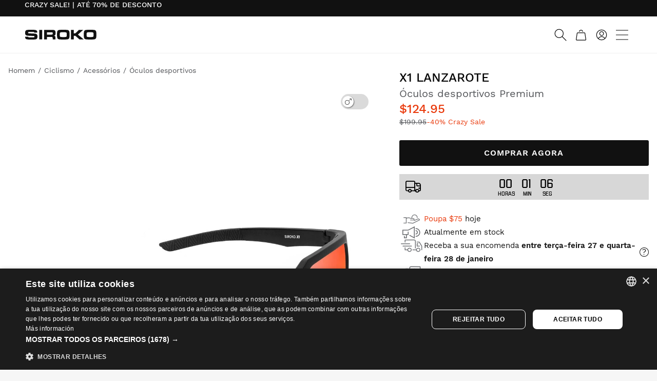

--- FILE ---
content_type: text/html; charset=UTF-8
request_url: https://api.reviews.io/json-ld/product/richsnippet?sku=33260406997055%3BSRKSGLX1C1P04LANZAROTE&store=www-siroko-com&url=https://www.siroko.com/pt/p/oculos-ciclismo-x1-lanzarote&data=true
body_size: 212
content:
{
	"@context" : "http://schema.org",
	"@type" : "Product"

  		 ,"aggregateRating": {
      "@type" : "AggregateRating",
      "bestRating": "5",
		  "ratingValue" : "4.5517",
		  "reviewCount" : "29",
		  "worstRating" : 1
	},
	"review": [
				{
			"@type":"Review",
			"author": {
				"@type": "Person",
				"name": "Vladimir Martinez"
			},
			"datePublished" : "2023-09-28",
			"description" : "Very well made and durable pair of sunglasses. ",
			"reviewRating": {
				"@type": "Rating",
				"bestRating" : "5",
				"ratingValue" : "5",
				"worstRating" : "1"
			},
			"reviewBody": "Very well made and durable pair of sunglasses. "
		}
				,
						{
			"@type":"Review",
			"author": {
				"@type": "Person",
				"name": "C. B."
			},
			"datePublished" : "2023-09-08",
			"description" : "Does not hinder your field of view. Does not get foggy. Comfortable to wear. Protected my eyes during a bike crash and the glasses were hardly damaged. Would recommend.",
			"reviewRating": {
				"@type": "Rating",
				"bestRating" : "5",
				"ratingValue" : "5",
				"worstRating" : "1"
			},
			"reviewBody": "Does not hinder your field of view. Does not get foggy. Comfortable to wear. Protected my eyes during a bike crash and the glasses were hardly damaged. Would recommend."
		}
					]
    		
		    ,"name" : "Sport Sunglasses Siroko X1 Lanzarote",
		"image" : "https://cdn.siroko.com/s/files/1/1220/6874/products/lanzarote-x1-sunglasses-feed-01-frontal/1200x/crop_center.jpg?v=1712739173",
				"sku" : "33260406997055"
		    
}


--- FILE ---
content_type: text/css
request_url: https://cdn.siroko.com/front_build/7290.b02f60222.css
body_size: 934
content:
#imagelightbox{-webkit-box-shadow:0 0 3.125em rgba(0,0,0,.75);box-shadow:0 0 3.125em rgba(0,0,0,.75);cursor:pointer;position:fixed;top:50%;-ms-touch-action:none;touch-action:none;z-index:10000}.imagelightbox-open{overflow:hidden;-webkit-user-select:none;-moz-user-select:none;-ms-user-select:none;user-select:none}.imagelightbox-loading,.imagelightbox-loading div{border-radius:9999px}.imagelightbox-loading{background-color:hsla(0,0%,51%,.8);-webkit-box-shadow:0 0 2.5em hsla(0,0%,51%,.6);box-shadow:0 0 2.5em hsla(0,0%,51%,.6);left:50%;margin:-1.3em 0 0 -1.3em;padding:.65em;position:fixed;top:50%;z-index:10003}.imagelightbox-loading div{-webkit-animation:imagelightbox-loading .5s ease infinite;animation:imagelightbox-loading .5s ease infinite;background-color:#fff;height:1.3em;width:1.3em}@-webkit-keyframes imagelightbox-loading{0%{opacity:.5;-webkit-transform:scale(.75);transform:scale(.75)}50%{opacity:1;-webkit-transform:scale(1);transform:scale(1)}to{opacity:.5;-webkit-transform:scale(.75);transform:scale(.75)}}@keyframes imagelightbox-loading{0%{opacity:.5;-webkit-transform:scale(.75);transform:scale(.75)}50%{opacity:1;-webkit-transform:scale(1);transform:scale(1)}to{opacity:.5;-webkit-transform:scale(.75);transform:scale(.75)}}.imagelightbox-overlay{background-color:rgba(30,30,30,.8);bottom:0;left:0;position:fixed;right:0;top:0;z-index:9998}.imagelightbox-close{background-color:rgba(0,0,0,.5);border:none;border-radius:50%;cursor:pointer;height:3em;position:fixed;right:2.5em;top:2.5em;-webkit-transition:color .3s ease;transition:color .3s ease;width:3em;z-index:10002}.imagelightbox-close:hover{background-color:rgba(0,0,0,.75)}.imagelightbox-close:after,.imagelightbox-close:before{background-color:#fff;bottom:20%;content:"";left:50%;margin-left:-1px;position:absolute;top:20%;width:2px}.imagelightbox-close:before{-webkit-transform:rotate(45deg);-ms-transform:rotate(45deg);transform:rotate(45deg)}.imagelightbox-close:after{-webkit-transform:rotate(-45deg);-ms-transform:rotate(-45deg);transform:rotate(-45deg)}.imagelightbox-caption{background-color:#666;bottom:0;color:#fff;left:0;padding:.625em;position:fixed;right:0;text-align:center;-webkit-transition:opacity .25s ease;transition:opacity .25s ease;z-index:10001}.imagelightbox-nav{background-color:rgba(0,0,0,.5);border-radius:20px;bottom:3.75em;left:50%;padding:.313em;position:fixed;-webkit-transform:translateX(-50%);-ms-transform:translateX(-50%);transform:translateX(-50%);z-index:10001}.imagelightbox-nav a{border:1px solid #fff;border-radius:50%;display:inline-block;height:1em;margin:0 .313em;position:relative;top:.2em;width:1em}.imagelightbox-nav .active{-webkit-animation:fade-in .45s linear;animation:fade-in .45s linear;background-color:#fff}.imagelightbox-navitem:active{background:grey}.imagelightbox-arrow{background-color:#444;background-color:rgba(0,0,0,.5);display:none;height:7.5em;margin-top:-3.75em;outline:0;position:fixed;top:50%;vertical-align:middle;width:3.75em;z-index:10001}.imagelightbox-arrow:focus,.imagelightbox-arrow:hover{background-color:rgba(0,0,0,.75)}.imagelightbox-arrow:active{background-color:#111}.imagelightbox-arrow-left{left:2.5em}.imagelightbox-arrow-right{right:2.5em}.imagelightbox-arrow:before{border:1em solid transparent;content:"";display:inline-block;height:0;margin-bottom:-.125em;width:0}.imagelightbox-arrow-left:before{border-left:none;border-right-color:#fff;margin-left:-.313em}.imagelightbox-arrow-right:before{border-left-color:#fff;border-right:none;margin-right:-.313em}.imagelightbox-arrow,.imagelightbox-close,.imagelightbox-loading,.imagelightbox-nav,.imagelightbox-overlay{-webkit-animation:fade-in .25s linear;animation:fade-in .25s linear}@-webkit-keyframes fade-in{0%{opacity:0}to{opacity:1}}@keyframes fade-in{0%{opacity:0}to{opacity:1}}@media only screen and (max-width:41.250em){#container{width:100%}.imagelightbox-close{right:1.25em;top:1.25em}.imagelightbox-arrow{height:3.75em;margin-top:-1.875em;width:2.5em}.imagelightbox-arrow-left{left:1.25em}.imagelightbox-arrow-right{right:1.25em}}@media only screen and (max-width:20em){.imagelightbox-arrow-left{left:0}.imagelightbox-arrow-right{right:0}}

--- FILE ---
content_type: text/css
request_url: https://cdn.siroko.com/front_build/8793.535ba413c.css
body_size: 723
content:
.tippy-box[data-animation=fade][data-state=hidden]{opacity:0}[data-tippy-root]{max-width:calc(100vw - 10px)}.tippy-box{background-color:#333;border-radius:4px;color:#fff;font-size:14px;line-height:1.4;outline:0;position:relative;transition-property:transform,visibility,opacity;white-space:normal}.tippy-box[data-placement^=top]>.tippy-arrow{bottom:0}.tippy-box[data-placement^=top]>.tippy-arrow:before{border-top-color:initial;border-width:8px 8px 0;bottom:-7px;left:0;transform-origin:center top}.tippy-box[data-placement^=bottom]>.tippy-arrow{top:0}.tippy-box[data-placement^=bottom]>.tippy-arrow:before{border-bottom-color:initial;border-width:0 8px 8px;left:0;top:-7px;transform-origin:center bottom}.tippy-box[data-placement^=left]>.tippy-arrow{right:0}.tippy-box[data-placement^=left]>.tippy-arrow:before{border-left-color:initial;border-width:8px 0 8px 8px;right:-7px;transform-origin:center left}.tippy-box[data-placement^=right]>.tippy-arrow{left:0}.tippy-box[data-placement^=right]>.tippy-arrow:before{border-right-color:initial;border-width:8px 8px 8px 0;left:-7px;transform-origin:center right}.tippy-box[data-inertia][data-state=visible]{transition-timing-function:cubic-bezier(.54,1.5,.38,1.11)}.tippy-arrow{color:#333;height:16px;width:16px}.tippy-arrow:before{border-color:transparent;border-style:solid;content:"";position:absolute}.tippy-content{padding:5px 9px;position:relative;z-index:1}:root{--header-height-desktop:72px;--header-height-mobile:45px;--header-height-mobile-badget:45px;--menu-gender-height-mobile:45px;--topbar-height-desktop:32px;--topbar-height-mobile:40px}@keyframes turnthreed{40%{-webkit-transform:perspective(800px) translateZ(120px) rotateY(170deg);transform:perspective(800px) translateZ(120px) rotateY(170deg)}50%{-webkit-transform:perspective(800px) translateZ(120px) rotateY(190deg);transform:perspective(800px) translateZ(120px) rotateY(190deg)}80%{-webkit-transform:perspective(800px) translateZ(0) rotateY(1turn);transform:perspective(800px) translateZ(0) rotateY(1turn)}to{-webkit-transform:perspective(800px) rotateY(1turn);transform:perspective(800px) rotateY(1turn)}}.tippy-box[data-theme~=dark]{background:#2d2d2d;border-radius:.1875rem;margin-bottom:.375rem}.tippy-box[data-theme~=dark]>.tippy-arrow:before{border-top-color:#2d2d2d!important}.tippy-box[data-theme~=dark] .tippy-content{padding:0}.tippy-box[data-theme=timber],.tippy-tooltip.timber-theme{background:#e6e6e6;border-radius:3px;color:#000;font-size:13px;line-height:1.4;padding:.7rem;text-align:left;width:15rem}.tippy-box[data-theme=timber] .tippy-arrow,.tippy-tooltip.timber-theme .tippy-arrow{border-bottom-color:#e6e6e6;color:#e6e6e6}.tippy-box[data-theme=timber] .tippy-content,.tippy-tooltip.timber-theme .tippy-content{padding:0}.tippy-popper[x-placement^=top] .tippy-tooltip.timber-theme .tippy-arrow{border-top-color:#e6e6e6}.tippy-popper[x-placement^=bottom] .tippy-tooltip.timber-theme .tippy-arrow{border-bottom-color:#e6e6e6}.tippy-popper[x-placement^=left] .tippy-tooltip.timber-theme .tippy-arrow{border-left-color:#e6e6e6}.tippy-popper[x-placement^=right] .tippy-tooltip.timber-theme .tippy-arrow{border-right-color:#e6e6e6}

--- FILE ---
content_type: application/javascript; charset=UTF-8
request_url: https://widget.reviews.io/polaris/174/7617.build.js
body_size: 2317
content:
(self.webpackChunkvuewidgetwebpack=self.webpackChunkvuewidgetwebpack||[]).push([[7617],{12462:function(e,a){"use strict";Object.defineProperty(a,"__esModule",{value:!0}),a.default=function(e){return function(a){var t=a||{},i=t.width?String(t.width):e.defaultWidth;return e.formats[i]||e.formats[e.defaultWidth]}},e.exports=a.default},56022:function(e,a){"use strict";Object.defineProperty(a,"__esModule",{value:!0}),a.default=function(e){return function(a,t){var i,n=t||{};if("formatting"===(n.context?String(n.context):"standalone")&&e.formattingValues){var r=e.defaultFormattingWidth||e.defaultWidth,o=n.width?String(n.width):r;i=e.formattingValues[o]||e.formattingValues[r]}else{var d=e.defaultWidth,u=n.width?String(n.width):e.defaultWidth;i=e.values[u]||e.values[d]}return i[e.argumentCallback?e.argumentCallback(a):a]}},e.exports=a.default},33365:function(e,a){"use strict";Object.defineProperty(a,"__esModule",{value:!0}),a.default=function(e){return function(a,t){var i=String(a),n=t||{},r=n.width,o=r&&e.matchPatterns[r]||e.matchPatterns[e.defaultMatchWidth],d=i.match(o);if(!d)return null;var u,s=d[0],m=r&&e.parsePatterns[r]||e.parsePatterns[e.defaultParseWidth];return u="[object Array]"===Object.prototype.toString.call(m)?function(e,a){for(var t=0;t<e.length;t++)if(e[t].test(s))return t}(m):function(e,a){for(var t in e)if(e.hasOwnProperty(t)&&e[t].test(s))return t}(m),u=e.valueCallback?e.valueCallback(u):u,{value:u=n.valueCallback?n.valueCallback(u):u,rest:i.slice(s.length)}}},e.exports=a.default},55521:function(e,a){"use strict";Object.defineProperty(a,"__esModule",{value:!0}),a.default=function(e){return function(a,t){var i=String(a),n=t||{},r=i.match(e.matchPattern);if(!r)return null;var o=r[0],d=i.match(e.parsePattern);if(!d)return null;var u=e.valueCallback?e.valueCallback(d[0]):d[0];return{value:u=n.valueCallback?n.valueCallback(u):u,rest:i.slice(o.length)}}},e.exports=a.default},83109:function(e,a){"use strict";Object.defineProperty(a,"__esModule",{value:!0}),a.default=function(e,a,i){var n;return i=i||{},n="string"==typeof t[e]?t[e]:1===a?t[e].one:t[e].other.replace("{{count}}",a),i.addSuffix?i.comparison>0?"daqui a "+n:"há "+n:n};var t={lessThanXSeconds:{one:"menos de um segundo",other:"menos de {{count}} segundos"},xSeconds:{one:"1 segundo",other:"{{count}} segundos"},halfAMinute:"meio minuto",lessThanXMinutes:{one:"menos de um minuto",other:"menos de {{count}} minutos"},xMinutes:{one:"1 minuto",other:"{{count}} minutos"},aboutXHours:{one:"aproximadamente 1 hora",other:"aproximadamente {{count}} horas"},xHours:{one:"1 hora",other:"{{count}} horas"},xDays:{one:"1 dia",other:"{{count}} dias"},aboutXWeeks:{one:"aproximadamente 1 mês",other:"aproximadamente {{count}} meses"},xWeeks:{one:"1 mês",other:"{{count}} meses"},aboutXMonths:{one:"aproximadamente 1 mês",other:"aproximadamente {{count}} meses"},xMonths:{one:"1 mês",other:"{{count}} meses"},aboutXYears:{one:"aproximadamente 1 ano",other:"aproximadamente {{count}} anos"},xYears:{one:"1 ano",other:"{{count}} anos"},overXYears:{one:"mais de 1 ano",other:"mais de {{count}} anos"},almostXYears:{one:"quase 1 ano",other:"quase {{count}} anos"}};e.exports=a.default},90010:function(e,a,t){"use strict";Object.defineProperty(a,"__esModule",{value:!0}),a.default=void 0;var i,n=(i=t(12462))&&i.__esModule?i:{default:i},r={date:(0,n.default)({formats:{full:"EEEE, d 'de' MMMM 'de' y",long:"d 'de' MMMM 'de' y",medium:"d 'de' MMM 'de' y",short:"dd/MM/y"},defaultWidth:"full"}),time:(0,n.default)({formats:{full:"HH:mm:ss zzzz",long:"HH:mm:ss z",medium:"HH:mm:ss",short:"HH:mm"},defaultWidth:"full"}),dateTime:(0,n.default)({formats:{full:"{{date}} 'às' {{time}}",long:"{{date}} 'às' {{time}}",medium:"{{date}}, {{time}}",short:"{{date}}, {{time}}"},defaultWidth:"full"})};a.default=r,e.exports=a.default},165:function(e,a){"use strict";Object.defineProperty(a,"__esModule",{value:!0}),a.default=function(e,a,i,n){return t[e]};var t={lastWeek:"'na última' eeee 'às' p",yesterday:"'ontem às' p",today:"'hoje às' p",tomorrow:"'amanhã às' p",nextWeek:"eeee 'às' p",other:"P"};e.exports=a.default},12064:function(e,a,t){"use strict";Object.defineProperty(a,"__esModule",{value:!0}),a.default=void 0;var i,n=(i=t(56022))&&i.__esModule?i:{default:i},r={ordinalNumber:function(e){return Number(e)+"º"},era:(0,n.default)({values:{narrow:["aC","dC"],abbreviated:["a.C.","d.C."],wide:["antes de Cristo","depois de Cristo"]},defaultWidth:"wide"}),quarter:(0,n.default)({values:{narrow:["1","2","3","4"],abbreviated:["T1","T2","T3","T4"],wide:["1º trimestre","2º trimestre","3º trimestre","4º trimestre"]},defaultWidth:"wide",argumentCallback:function(e){return Number(e)-1}}),month:(0,n.default)({values:{narrow:["j","f","m","a","m","j","j","a","s","o","n","d"],abbreviated:["jan","fev","mar","abr","mai","jun","jul","ago","set","out","nov","dez"],wide:["janeiro","fevereiro","março","abril","maio","junho","julho","agosto","setembro","outubro","novembro","dezembro"]},defaultWidth:"wide"}),day:(0,n.default)({values:{narrow:["d","s","t","q","q","s","s"],short:["dom","seg","ter","qua","qui","sex","sáb"],abbreviated:["dom","seg","ter","qua","qui","sex","sáb"],wide:["domingo","segunda-feira","terça-feira","quarta-feira","quinta-feira","sexta-feira","sábado"]},defaultWidth:"wide"}),dayPeriod:(0,n.default)({values:{narrow:{am:"AM",pm:"PM",midnight:"meia-noite",noon:"meio-dia",morning:"manhã",afternoon:"tarde",evening:"noite",night:"madrugada"},abbreviated:{am:"AM",pm:"PM",midnight:"meia-noite",noon:"meio-dia",morning:"manhã",afternoon:"tarde",evening:"noite",night:"madrugada"},wide:{am:"AM",pm:"PM",midnight:"meia-noite",noon:"meio-dia",morning:"manhã",afternoon:"tarde",evening:"noite",night:"madrugada"}},defaultWidth:"wide",formattingValues:{narrow:{am:"AM",pm:"PM",midnight:"meia-noite",noon:"meio-dia",morning:"da manhã",afternoon:"da tarde",evening:"da noite",night:"da madrugada"},abbreviated:{am:"AM",pm:"PM",midnight:"meia-noite",noon:"meio-dia",morning:"da manhã",afternoon:"da tarde",evening:"da noite",night:"da madrugada"},wide:{am:"AM",pm:"PM",midnight:"meia-noite",noon:"meio-dia",morning:"da manhã",afternoon:"da tarde",evening:"da noite",night:"da madrugada"}},defaultFormattingWidth:"wide"})};a.default=r,e.exports=a.default},68553:function(e,a,t){"use strict";Object.defineProperty(a,"__esModule",{value:!0}),a.default=void 0;var i=r(t(55521)),n=r(t(33365));function r(e){return e&&e.__esModule?e:{default:e}}var o={ordinalNumber:(0,i.default)({matchPattern:/^(\d+)(º|ª)?/i,parsePattern:/\d+/i,valueCallback:function(e){return parseInt(e,10)}}),era:(0,n.default)({matchPatterns:{narrow:/^(ac|dc|a|d)/i,abbreviated:/^(a\.?\s?c\.?|a\.?\s?e\.?\s?c\.?|d\.?\s?c\.?|e\.?\s?c\.?)/i,wide:/^(antes de cristo|antes da era comum|depois de cristo|era comum)/i},defaultMatchWidth:"wide",parsePatterns:{any:[/^ac/i,/^dc/i],wide:[/^(antes de cristo|antes da era comum)/i,/^(depois de cristo|era comum)/i]},defaultParseWidth:"any"}),quarter:(0,n.default)({matchPatterns:{narrow:/^[1234]/i,abbreviated:/^T[1234]/i,wide:/^[1234](º|ª)? trimestre/i},defaultMatchWidth:"wide",parsePatterns:{any:[/1/i,/2/i,/3/i,/4/i]},defaultParseWidth:"any",valueCallback:function(e){return e+1}}),month:(0,n.default)({matchPatterns:{narrow:/^[jfmasond]/i,abbreviated:/^(jan|fev|mar|abr|mai|jun|jul|ago|set|out|nov|dez)/i,wide:/^(janeiro|fevereiro|março|abril|maio|junho|julho|agosto|setembro|outubro|novembro|dezembro)/i},defaultMatchWidth:"wide",parsePatterns:{narrow:[/^j/i,/^f/i,/^m/i,/^a/i,/^m/i,/^j/i,/^j/i,/^a/i,/^s/i,/^o/i,/^n/i,/^d/i],any:[/^ja/i,/^f/i,/^mar/i,/^ab/i,/^mai/i,/^jun/i,/^jul/i,/^ag/i,/^s/i,/^o/i,/^n/i,/^d/i]},defaultParseWidth:"any"}),day:(0,n.default)({matchPatterns:{narrow:/^[dstq]/i,short:/^(dom|seg|ter|qua|qui|sex|s[áa]b)/i,abbreviated:/^(dom|seg|ter|qua|qui|sex|s[áa]b)/i,wide:/^(domingo|segunda-?\s?feira|terça-?\s?feira|quarta-?\s?feira|quinta-?\s?feira|sexta-?\s?feira|s[áa]bado)/i},defaultMatchWidth:"wide",parsePatterns:{narrow:[/^d/i,/^s/i,/^t/i,/^q/i,/^q/i,/^s/i,/^s/i],any:[/^d/i,/^seg/i,/^t/i,/^qua/i,/^qui/i,/^sex/i,/^s[áa]/i]},defaultParseWidth:"any"}),dayPeriod:(0,n.default)({matchPatterns:{narrow:/^(a|p|meia-?\s?noite|meio-?\s?dia|(da) (manh[ãa]|tarde|noite|madrugada))/i,any:/^([ap]\.?\s?m\.?|meia-?\s?noite|meio-?\s?dia|(da) (manh[ãa]|tarde|noite|madrugada))/i},defaultMatchWidth:"any",parsePatterns:{any:{am:/^a/i,pm:/^p/i,midnight:/^meia/i,noon:/^meio/i,morning:/manh[ãa]/i,afternoon:/tarde/i,evening:/noite/i,night:/madrugada/i}},defaultParseWidth:"any"})};a.default=o,e.exports=a.default},8185:function(e,a,t){"use strict";Object.defineProperty(a,"__esModule",{value:!0}),a.default=void 0;var i=u(t(83109)),n=u(t(90010)),r=u(t(165)),o=u(t(12064)),d=u(t(68553));function u(e){return e&&e.__esModule?e:{default:e}}var s={code:"pt",formatDistance:i.default,formatLong:n.default,formatRelative:r.default,localize:o.default,match:d.default,options:{weekStartsOn:1,firstWeekContainsDate:4}};a.default=s,e.exports=a.default}}]);

--- FILE ---
content_type: application/javascript
request_url: https://cdn.siroko.com/front_build/5244.7b97f0c91.js
body_size: 1498
content:
"use strict";(self.webpackChunk=self.webpackChunk||[]).push([[5244],{65244:(t,e,n)=>{n.r(e),n.d(e,{default:()=>h,getData:()=>E,initilizeListeners:()=>O,opinionFormSubmitButton:()=>k,opinionFormWriteButton:()=>g,sendOpinion:()=>j,writeOpinion:()=>P});n(52675),n(89463),n(2259),n(45700),n(23792),n(89572),n(94170),n(2892),n(59904),n(84185),n(40875),n(10287),n(26099),n(60825),n(47764),n(62953);var r=n(76234),o=n(96667),i=n(94140);function u(t){return u="function"==typeof Symbol&&"symbol"==typeof Symbol.iterator?function(t){return typeof t}:function(t){return t&&"function"==typeof Symbol&&t.constructor===Symbol&&t!==Symbol.prototype?"symbol":typeof t},u(t)}function c(t,e){for(var n=0;n<e.length;n++){var r=e[n];r.enumerable=r.enumerable||!1,r.configurable=!0,"value"in r&&(r.writable=!0),Object.defineProperty(t,l(r.key),r)}}function l(t){var e=function(t,e){if("object"!=u(t)||!t)return t;var n=t[Symbol.toPrimitive];if(void 0!==n){var r=n.call(t,e||"default");if("object"!=u(r))return r;throw new TypeError("@@toPrimitive must return a primitive value.")}return("string"===e?String:Number)(t)}(t,"string");return"symbol"==u(e)?e:e+""}function a(t,e,n){return e=p(e),function(t,e){if(e&&("object"==u(e)||"function"==typeof e))return e;if(void 0!==e)throw new TypeError("Derived constructors may only return object or undefined");return function(t){if(void 0===t)throw new ReferenceError("this hasn't been initialised - super() hasn't been called");return t}(t)}(t,f()?Reflect.construct(e,n||[],p(t).constructor):e.apply(t,n))}function f(){try{var t=!Boolean.prototype.valueOf.call(Reflect.construct(Boolean,[],(function(){})))}catch(t){}return(f=function(){return!!t})()}function p(t){return p=Object.setPrototypeOf?Object.getPrototypeOf.bind():function(t){return t.__proto__||Object.getPrototypeOf(t)},p(t)}function s(t,e){return s=Object.setPrototypeOf?Object.setPrototypeOf.bind():function(t,e){return t.__proto__=e,t},s(t,e)}var y="eventOpiniones",d=new o.y,v="full-reviews-widget",b="R-Button--submit",m="u-textCenter--all",w=function(t){function e(){return function(t,e){if(!(t instanceof e))throw new TypeError("Cannot call a class as a function")}(this,e),a(this,e,arguments)}return function(t,e){if("function"!=typeof e&&null!==e)throw new TypeError("Super expression must either be null or a function");t.prototype=Object.create(e&&e.prototype,{constructor:{value:t,writable:!0,configurable:!0}}),Object.defineProperty(t,"prototype",{writable:!1}),e&&s(t,e)}(e,t),n=e,(r=[{key:"initialize",value:function(){O()}},{key:"ratings",value:function(){var t=E(),e=t.productName,n=t.productUrl;d.push(new i.x(y,"Click estrellas opiniones",e,n).toDto())}},{key:"dropdownOpinionsBlock",value:function(){var t=E(),e=t.productName,n=t.productUrl;d.push(new i.x(y,"Uso bloque Opiniones",e,n).toDto())}}])&&c(n.prototype,r),o&&c(n,o),Object.defineProperty(n,"prototype",{writable:!1}),n;var n,r,o}(r.Controller);w.targets=["reviewsBlock"];const h=w;function O(){var t=document.getElementById(v);null!=t&&t.addEventListener("click",(function(){g(t),k(t)}),!0)}function g(t){var e=t.querySelectorAll("#"+v+" div.R-Button--primary:not(."+b+")");null!=e&&null!==e.item(0)&&(e.item(0).classList.contains(b)||e.item(0).addEventListener("click",(function(t){t.stopImmediatePropagation(),P()})))}function k(t){try{var e=t.querySelectorAll("#"+v+" div."+b);null!=e&&e.item(0).addEventListener("click",(function(e){e.stopImmediatePropagation();var n=t.querySelectorAll("div."+m);if(null!==n){var r=n.item(0);new IntersectionObserver((function(t){t[0].isIntersecting&&j()})).observe(r)}}))}catch(t){}}function P(){var t=E(),e=t.productName,n=t.productUrl;d.push(new i.x(y,"Escribir opinion",e,n).toDto())}function j(){var t=E(),e=t.productName,n=t.productUrl;d.push(new i.x(y,"Enviar form opinion",e,n).toDto())}function E(){var t;return{productName:(null===(t=document.getElementById("singleProduct"))||void 0===t?void 0:t.getAttribute("data-title"))||"",productUrl:d.getPathNameFromUrlES()}}}}]);

--- FILE ---
content_type: application/javascript
request_url: https://cdn.siroko.com/front_build/2430.b6afd91ff.js
body_size: 3891
content:
"use strict";(self.webpackChunk=self.webpackChunk||[]).push([[2430],{78679:(t,e,n)=>{function i(t){return"preOrder"===t?"PreOrder":"Order"}function r(t){return"recycled"===t?"Reciclado":""}n.d(e,{O:()=>r,P:()=>i})},13778:(t,e,n)=>{n.d(e,{g:()=>d});n(52675),n(89463),n(2259),n(45700),n(23792),n(89572),n(94170),n(62010),n(2892),n(59904),n(84185),n(40875),n(10287),n(26099),n(60825),n(47764),n(62953);var i=n(10596),r=n(78679);function o(t){return o="function"==typeof Symbol&&"symbol"==typeof Symbol.iterator?function(t){return typeof t}:function(t){return t&&"function"==typeof Symbol&&t.constructor===Symbol&&t!==Symbol.prototype?"symbol":typeof t},o(t)}function a(t,e){for(var n=0;n<e.length;n++){var i=e[n];i.enumerable=i.enumerable||!1,i.configurable=!0,"value"in i&&(i.writable=!0),Object.defineProperty(t,u(i.key),i)}}function u(t){var e=function(t,e){if("object"!=o(t)||!t)return t;var n=t[Symbol.toPrimitive];if(void 0!==n){var i=n.call(t,e||"default");if("object"!=o(i))return i;throw new TypeError("@@toPrimitive must return a primitive value.")}return("string"===e?String:Number)(t)}(t,"string");return"symbol"==o(e)?e:e+""}function s(t,e,n){return e=l(e),function(t,e){if(e&&("object"==o(e)||"function"==typeof e))return e;if(void 0!==e)throw new TypeError("Derived constructors may only return object or undefined");return function(t){if(void 0===t)throw new ReferenceError("this hasn't been initialised - super() hasn't been called");return t}(t)}(t,c()?Reflect.construct(e,n||[],l(t).constructor):e.apply(t,n))}function c(){try{var t=!Boolean.prototype.valueOf.call(Reflect.construct(Boolean,[],(function(){})))}catch(t){}return(c=function(){return!!t})()}function l(t){return l=Object.setPrototypeOf?Object.getPrototypeOf.bind():function(t){return t.__proto__||Object.getPrototypeOf(t)},l(t)}function f(t,e){return f=Object.setPrototypeOf?Object.setPrototypeOf.bind():function(t,e){return t.__proto__=e,t},f(t,e)}var d=function(t){function e(t,n,i,o,a,u,c,l,f,d,y,m,v,h,p,b){var g;return function(t,e){if(!(t instanceof e))throw new TypeError("Cannot call a class as a function")}(this,e),(g=s(this,e,[t,o,a,u,l,d,f,y,v,h,p,b])).variant=c,g.dimension36=n,g.dimension61=i,g.dimension78=(0,r.P)(m),g}return function(t,e){if("function"!=typeof e&&null!==e)throw new TypeError("Super expression must either be null or a function");t.prototype=Object.create(e&&e.prototype,{constructor:{value:t,writable:!0,configurable:!0}}),Object.defineProperty(t,"prototype",{writable:!1}),e&&f(t,e)}(e,t),n=e,(i=[{key:"toDto",value:function(){return{name:this.name,id:this.id,price:this.price,prodcategory:this.prodcategory,quantity:this.quantity,dimension57:this.dimension57,dimension65:this.dimension65,dimension80:this.dimension80,variant:this.variant,dimension36:this.dimension36,dimension61:this.dimension61,dimension78:this.dimension78,typology:this.typology,universe:this.universe,season:this.season,category:this.category}}}])&&a(n.prototype,i),o&&a(n,o),Object.defineProperty(n,"prototype",{writable:!1}),n;var n,i,o}(i.m)},10596:(t,e,n)=>{n.d(e,{m:()=>s});n(52675),n(89463),n(2259),n(45700),n(23792),n(89572),n(62010),n(2892),n(9868),n(84185),n(26099),n(47764),n(62953);var i=n(55654),r=n(78679);function o(t){return o="function"==typeof Symbol&&"symbol"==typeof Symbol.iterator?function(t){return typeof t}:function(t){return t&&"function"==typeof Symbol&&t.constructor===Symbol&&t!==Symbol.prototype?"symbol":typeof t},o(t)}function a(t,e){for(var n=0;n<e.length;n++){var i=e[n];i.enumerable=i.enumerable||!1,i.configurable=!0,"value"in i&&(i.writable=!0),Object.defineProperty(t,u(i.key),i)}}function u(t){var e=function(t,e){if("object"!=o(t)||!t)return t;var n=t[Symbol.toPrimitive];if(void 0!==n){var i=n.call(t,e||"default");if("object"!=o(i))return i;throw new TypeError("@@toPrimitive must return a primitive value.")}return("string"===e?String:Number)(t)}(t,"string");return"symbol"==o(e)?e:e+""}var s=function(){return t=function t(e,n,o,a,u,s,c,l,f,d,y,m){!function(t,e){if(!(t instanceof e))throw new TypeError("Cannot call a class as a function")}(this,t),this.name=e,this.id=n,this.price=o.toFixed(2),this.prodcategory=a,this.quantity=u,this.dimension57=s,this.dimension65=(0,i.V)(c),this.dimension80=(0,r.O)(l),this.typology=f,this.universe=d,this.season=y,this.category=m},(e=[{key:"toDto",value:function(){return{name:this.name,id:this.id,price:this.price,prodcategory:this.prodcategory,quantity:this.quantity,dimension57:this.dimension57,dimension65:this.dimension65,dimension80:this.dimension80,typology:this.typology,universe:this.universe,season:this.season,category:this.category}}}])&&a(t.prototype,e),n&&a(t,n),Object.defineProperty(t,"prototype",{writable:!1}),t;var t,e,n}()},55654:(t,e,n)=>{n.d(e,{V:()=>i});n(52675),n(89463),n(2259),n(45700),n(74423),n(23792),n(89572),n(2892),n(84185),n(26099),n(47764),n(62953);function i(t){var e="NA";return["male","men"].includes(t)?e="hombre":["female","women"].includes(t)&&(e="mujer"),e}},96667:(t,e,n)=>{n.d(e,{y:()=>a});n(52675),n(89463),n(2259),n(45700),n(23792),n(8921),n(89572),n(2892),n(84185),n(26099),n(47764),n(62953),n(3296),n(27208),n(48408);function i(t){return i="function"==typeof Symbol&&"symbol"==typeof Symbol.iterator?function(t){return typeof t}:function(t){return t&&"function"==typeof Symbol&&t.constructor===Symbol&&t!==Symbol.prototype?"symbol":typeof t},i(t)}function r(t,e){for(var n=0;n<e.length;n++){var i=e[n];i.enumerable=i.enumerable||!1,i.configurable=!0,"value"in i&&(i.writable=!0),Object.defineProperty(t,o(i.key),i)}}function o(t){var e=function(t,e){if("object"!=i(t)||!t)return t;var n=t[Symbol.toPrimitive];if(void 0!==n){var r=n.call(t,e||"default");if("object"!=i(r))return r;throw new TypeError("@@toPrimitive must return a primitive value.")}return("string"===e?String:Number)(t)}(t,"string");return"symbol"==i(e)?e:e+""}var a=function(){return t=function t(){!function(t,e){if(!(t instanceof e))throw new TypeError("Cannot call a class as a function")}(this,t),this.datalayerIndex=-1},(e=[{key:"push",value:function(t){var e,n;null===(e=window.dataLayer)||void 0===e||e.push(t),null===(n=window._mtm)||void 0===n||n.push(t)}},{key:"getCountry",value:function(){var t;return void 0===window.dataLayer?"":(null===(t=window.dataLayer[this.getIndex()])||void 0===t?void 0:t.country)||""}},{key:"getSiteLang",value:function(){var t;return void 0===window.dataLayer?"":(null===(t=window.dataLayer[this.getIndex()])||void 0===t?void 0:t.siteLang)||""}},{key:"getUserCurrency",value:function(){var t;return void 0===window.dataLayer?"":(null===(t=window.dataLayer[this.getIndex()])||void 0===t?void 0:t.userCurrency)||""}},{key:"getTypeParam",value:function(){var t;return void 0===window.dataLayer?"":(null===(t=window.dataLayer[this.getIndex()])||void 0===t?void 0:t.typeParam)||""}},{key:"getUrlES",value:function(){var t;return void 0===window.dataLayer?"":(null===(t=window.dataLayer[this.getIndex()])||void 0===t?void 0:t.urlES)||""}},{key:"getPathNameFromUrlES",value:function(){return null!=this.getUrlES()?new URL(this.getUrlES()).pathname:""}},{key:"getPathNameFromUrl",value:function(t){return new URL(t).pathname}},{key:"getWebOrientation",value:function(){var t;return void 0===window.dataLayer?"":(null===(t=window.dataLayer[this.getIndex()])||void 0===t?void 0:t.webOrientation)||""}},{key:"getImageNameFromUrl",value:function(t){if(0===t.length)return"";var e=new URL(t).pathname;return e.substr(e.lastIndexOf("/")+1)}},{key:"getGenderEsFromGenderEn",value:function(t){return"male"==t||"hombre"==t||"man"==t?"hombre":"female"==t||"mujer"==t||"woman"==t?"mujer":"NA"}},{key:"getUserId",value:function(){var t;return void 0===window.dataLayer?"":(null===(t=window.dataLayer[this.getIndex()])||void 0===t?void 0:t.userID)||""}},{key:"getCustomerId",value:function(){var t;return void 0===window.dataLayer?"":(null===(t=window.dataLayer[this.getIndex()])||void 0===t?void 0:t.customerId)||""}},{key:"getShoppingCartFinalPriceIneuros",value:function(){var t;return void 0===window.dataLayer?"":(null===(t=window.dataLayer[this.getIndex()])||void 0===t?void 0:t.realPrice)||""}},{key:"getProductsInShoppingCart",value:function(){var t;return void 0===window.dataLayer?[]:(null===(t=window.dataLayer[this.getIndex()])||void 0===t?void 0:t.productInShoppingCart)||[]}},{key:"isCurrentPageAhome",value:function(){return"/es/"===this.getPathNameFromUrlES()}},{key:"getIndex",value:function(){if(this.datalayerIndex>-1)return this.datalayerIndex;for(var t=0;t<window.dataLayer.length;t++)if(window.dataLayer[t].urlES)return this.datalayerIndex=t,t;return 0}}])&&r(t.prototype,e),n&&r(t,n),Object.defineProperty(t,"prototype",{writable:!1}),t;var t,e,n}()},69653:(t,e,n)=>{n.d(e,{h:()=>a});n(52675),n(89463),n(2259),n(45700),n(23792),n(89572),n(2892),n(84185),n(26099),n(47764),n(62953);function i(t){return i="function"==typeof Symbol&&"symbol"==typeof Symbol.iterator?function(t){return typeof t}:function(t){return t&&"function"==typeof Symbol&&t.constructor===Symbol&&t!==Symbol.prototype?"symbol":typeof t},i(t)}function r(t,e){for(var n=0;n<e.length;n++){var i=e[n];i.enumerable=i.enumerable||!1,i.configurable=!0,"value"in i&&(i.writable=!0),Object.defineProperty(t,o(i.key),i)}}function o(t){var e=function(t,e){if("object"!=i(t)||!t)return t;var n=t[Symbol.toPrimitive];if(void 0!==n){var r=n.call(t,e||"default");if("object"!=i(r))return r;throw new TypeError("@@toPrimitive must return a primitive value.")}return("string"===e?String:Number)(t)}(t,"string");return"symbol"==i(e)?e:e+""}var a=function(){return t=function t(e){!function(t,e){if(!(t instanceof e))throw new TypeError("Cannot call a class as a function")}(this,t),this.currencyCode=e},(e=[{key:"toDto",value:function(){return{currencyCode:this.currencyCode}}}])&&r(t.prototype,e),n&&r(t,n),Object.defineProperty(t,"prototype",{writable:!1}),t;var t,e,n}()},33594:(t,e,n)=>{n.d(e,{n:()=>u});n(52675),n(89463),n(2259),n(45700),n(23792),n(89572),n(2892),n(84185),n(26099),n(47764),n(62953);var i=n(33829);function r(t){return r="function"==typeof Symbol&&"symbol"==typeof Symbol.iterator?function(t){return typeof t}:function(t){return t&&"function"==typeof Symbol&&t.constructor===Symbol&&t!==Symbol.prototype?"symbol":typeof t},r(t)}function o(t,e){for(var n=0;n<e.length;n++){var i=e[n];i.enumerable=i.enumerable||!1,i.configurable=!0,"value"in i&&(i.writable=!0),Object.defineProperty(t,a(i.key),i)}}function a(t){var e=function(t,e){if("object"!=r(t)||!t)return t;var n=t[Symbol.toPrimitive];if(void 0!==n){var i=n.call(t,e||"default");if("object"!=r(i))return i;throw new TypeError("@@toPrimitive must return a primitive value.")}return("string"===e?String:Number)(t)}(t,"string");return"symbol"==r(e)?e:e+""}var u=function(){return t=function t(e){!function(t,e){if(!(t instanceof e))throw new TypeError("Cannot call a class as a function")}(this,t),this.event=e,this.event_id=(0,i.A)()},(e=[{key:"toDto",value:function(){return{event:this.event,event_id:this.event_id}}}])&&o(t.prototype,e),n&&o(t,n),Object.defineProperty(t,"prototype",{writable:!1}),t;var t,e,n}()},89630:(t,e,n)=>{n.d(e,{r:()=>a});n(52675),n(89463),n(2259),n(45700),n(23792),n(89572),n(2892),n(84185),n(26099),n(47764),n(62953);function i(t){return i="function"==typeof Symbol&&"symbol"==typeof Symbol.iterator?function(t){return typeof t}:function(t){return t&&"function"==typeof Symbol&&t.constructor===Symbol&&t!==Symbol.prototype?"symbol":typeof t},i(t)}function r(t,e){for(var n=0;n<e.length;n++){var i=e[n];i.enumerable=i.enumerable||!1,i.configurable=!0,"value"in i&&(i.writable=!0),Object.defineProperty(t,o(i.key),i)}}function o(t){var e=function(t,e){if("object"!=i(t)||!t)return t;var n=t[Symbol.toPrimitive];if(void 0!==n){var r=n.call(t,e||"default");if("object"!=i(r))return r;throw new TypeError("@@toPrimitive must return a primitive value.")}return("string"===e?String:Number)(t)}(t,"string");return"symbol"==i(e)?e:e+""}var a=function(){return t=function t(e,n,i,r,o,a,u,s,c,l,f,d,y,m,v,h,p,b,g,w,_,S,k,P,O,T,j,E,I){var L=arguments.length>29&&void 0!==arguments[29]&&arguments[29],C=arguments.length>30&&void 0!==arguments[30]?arguments[30]:"",x=arguments.length>31&&void 0!==arguments[31]?arguments[31]:"",N=arguments.length>32&&void 0!==arguments[32]?arguments[32]:"",R=arguments.length>33&&void 0!==arguments[33]?arguments[33]:"";!function(t,e){if(!(t instanceof e))throw new TypeError("Cannot call a class as a function")}(this,t),this.item_id=e,this.item_name=n,this.coupon=i,this.discount=r,this.index=o,this.item_list_name=a,this.affiliation=u,this.item_brand=s,this.item_category=c,this.item_variant=l,this.price=f,this.currency=d,this.quantity=y,this.dimension54=m,this.dimension55=v,this.dimension57=h,this.dimension65=p,this.dimension78=b,this.user_wallet_amount_eur=g,this.prod_gender=w,this.prod_age_group=_,this.gid=S,this.dimension36=k,this.dimension61=P,this.dimension80=O,this.typology=T,this.universe=j,this.season=E,this.category=I,this.isAbandonedCart=L,this.srktvTypeAffiliate=C,this.srktvLogin=x,this.srktvTypeUser=N,this.nickname=R},(e=[{key:"toDto",value:function(){return{item_id:this.item_id,item_name:this.item_name,coupon:this.coupon,discount:this.discount,index:this.index,item_list_name:this.item_list_name,affiliation:this.affiliation,item_brand:this.item_brand,item_category:this.item_category,item_variant:this.item_variant,price:this.price,currency:this.currency,quantity:this.quantity,dimension54:this.dimension54,dimension55:this.dimension55,dimension57:this.dimension57,dimension65:this.dimension65,dimension78:this.dimension78,userWalletAmountEur:this.user_wallet_amount_eur,prod_gender:this.prod_gender,prod_age_group:this.prod_age_group,dimension36:this.dimension36,dimension61:this.dimension61,dimension80:this.dimension80,typology:this.typology,universe:this.universe,season:this.season,category:this.category,origen_modal_carrito_abandonado:this.isAbandonedCart,tipo_afiliado:this.srktvTypeAffiliate,login_sirokotv:this.srktvLogin,tipo_usuario_sirokotv:this.srktvTypeUser,nickname:this.nickname}}}])&&r(t.prototype,e),n&&r(t,n),Object.defineProperty(t,"prototype",{writable:!1}),t;var t,e,n}()},15755:(t,e,n)=>{n.d(e,{s:()=>a});n(52675),n(89463),n(2259),n(45700),n(23792),n(89572),n(2892),n(84185),n(26099),n(47764),n(62953);function i(t){return i="function"==typeof Symbol&&"symbol"==typeof Symbol.iterator?function(t){return typeof t}:function(t){return t&&"function"==typeof Symbol&&t.constructor===Symbol&&t!==Symbol.prototype?"symbol":typeof t},i(t)}function r(t,e){for(var n=0;n<e.length;n++){var i=e[n];i.enumerable=i.enumerable||!1,i.configurable=!0,"value"in i&&(i.writable=!0),Object.defineProperty(t,o(i.key),i)}}function o(t){var e=function(t,e){if("object"!=i(t)||!t)return t;var n=t[Symbol.toPrimitive];if(void 0!==n){var r=n.call(t,e||"default");if("object"!=i(r))return r;throw new TypeError("@@toPrimitive must return a primitive value.")}return("string"===e?String:Number)(t)}(t,"string");return"symbol"==i(e)?e:e+""}var a=function(){return t=function t(e,n,i,r,o){!function(t,e){if(!(t instanceof e))throw new TypeError("Cannot call a class as a function")}(this,t),this.email=e,this.ct=r,this.ph=n,this.zp=i,this.country=o},(e=[{key:"toDto",value:function(){return{email:this.email,ph:this.ph,zp:this.zp,ct:this.ct,country:this.country}}}])&&r(t.prototype,e),n&&r(t,n),Object.defineProperty(t,"prototype",{writable:!1}),t;var t,e,n}()},71687:(t,e,n)=>{n.d(e,{j:()=>u});n(52675),n(89463),n(2259),n(45700),n(23792),n(89572),n(2892),n(84185),n(26099),n(47764),n(62953);var i=n(33829);function r(t){return r="function"==typeof Symbol&&"symbol"==typeof Symbol.iterator?function(t){return typeof t}:function(t){return t&&"function"==typeof Symbol&&t.constructor===Symbol&&t!==Symbol.prototype?"symbol":typeof t},r(t)}function o(t,e){for(var n=0;n<e.length;n++){var i=e[n];i.enumerable=i.enumerable||!1,i.configurable=!0,"value"in i&&(i.writable=!0),Object.defineProperty(t,a(i.key),i)}}function a(t){var e=function(t,e){if("object"!=r(t)||!t)return t;var n=t[Symbol.toPrimitive];if(void 0!==n){var i=n.call(t,e||"default");if("object"!=r(i))return i;throw new TypeError("@@toPrimitive must return a primitive value.")}return("string"===e?String:Number)(t)}(t,"string");return"symbol"==r(e)?e:e+""}var u=function(){return t=function t(e){!function(t,e){if(!(t instanceof e))throw new TypeError("Cannot call a class as a function")}(this,t),this.event=e,this.event_id=(0,i.A)()},(e=[{key:"toDto",value:function(){return{event:this.event,event_id:this.event_id}}}])&&o(t.prototype,e),n&&o(t,n),Object.defineProperty(t,"prototype",{writable:!1}),t;var t,e,n}()},8375:(t,e,n)=>{n.d(e,{Ad:()=>v,El:()=>u,Ri:()=>d,TV:()=>y,Wh:()=>c,XX:()=>f,Xf:()=>m,Yj:()=>p,jz:()=>r,nq:()=>s,vQ:()=>l,vZ:()=>i,yH:()=>h});n(2008),n(25276),n(48598),n(34782),n(60739),n(23288),n(79432),n(26099),n(27495),n(25440);var i="sk_menu_link",r="srk_urlgender",o="srk_dimension_74",a=24,u="srk_lang_switch",s="naizfit_consumer_hash",c="srk_parcelShop",l="srk_abandoned_cart_show",f={SRKTV_ORIGIN:"srktv_origin",SRKTV_PAGE_TYPE:"srktv_page_type",SRKTV_VIDEO_TYPE:"srktv_video_type",SRKTV_TYPE_AFFILIATE:"srktv_type_affiliate",SRKTV_LOGIN:"srktv_login",SRKTV_TYPE_USER:"srktv_type_user",SRKTV_NICKNAME:"srktv_nickname",SRKTV_VIDEO_TITLE:"srktv_video_title",SRKTV_ITEM_LIST_NAME:"srktv_item_list_name"};function d(t){for(var e=t+"=",n=document.cookie.split(";"),i=0;i<n.length;i++){for(var r=n[i];" "==r.charAt(0);)r=r.substring(1);if(0==r.indexOf(e))return decodeURIComponent(r.substring(e.length,r.length))}return""}function y(t,e,n){var i="";if(n>0){var r=new Date;r.setTime(r.getTime()+60*n*60*1e3),i="; expires="+r.toUTCString()}document.cookie=t+"="+(e||"")+i+"; path=/; secure; samesite=lax; domain=."+function(){if(-1==window.location.hostname.indexOf(".wip")){var t=window.location.hostname.split(".");return t.slice(0).slice(-(4===t.length?3:2)).join(".")}return window.location.hostname}()}function m(t){var e=arguments.length>1&&void 0!==arguments[1]?arguments[1]:0,n=arguments.length>2&&void 0!==arguments[2]?arguments[2]:0,i=arguments.length>3&&void 0!==arguments[3]?arguments[3]:0,r=arguments.length>4&&void 0!==arguments[4]?arguments[4]:0,u=d(o).length>0?JSON.parse(d(o)):[];n=1==n?1:0,i=1==i?1:0,r=1==r?1:0,(e=1==e?1:0)?u.push({productGid:t,relatedAccessories:e}):i?u.push({productGid:t,relatedCart:i}):n?u.push({productGid:t,relatedProduct:n}):r&&u.push({productGid:t,addToCart:r}),y(o,JSON.stringify(u),a)}function v(t){var e=d(o).length>0?JSON.parse(d(o)):[];e.length>0&&(e=e.filter((function(e){return e.productGid!==t})),y(o,JSON.stringify(e),a))}function h(t,e){if(0!==t.length){var n=d(o).length>0?JSON.parse(d(o)):[];if(n.length>0){var i=n.filter((function(e){return e.productGid==t})).length;if(i>e){var r=i-e;n=n.filter((function(e){return e.productGid==t&&r>0&&i>=r?(r--,void i--):e}))}else if(i<e)for(var u=e-i,s=0;s<u;s++)n.push({productGid:t,addToCart:1});y(o,JSON.stringify(n),a)}}}function p(t){var e=window.location.hostname.replace(/^(www|checkout)\./,"");document.cookie=t+"=; path=/; expires=Thu, 01 Jan 1970 00:00:01 GMT; domain=."+e}}}]);

--- FILE ---
content_type: application/javascript
request_url: https://cdn.siroko.com/front_build/7748.ea70c111f.js
body_size: 1984
content:
"use strict";(self.webpackChunk=self.webpackChunk||[]).push([[7748],{7748:(t,e,r)=>{r.r(e),r.d(e,{default:()=>h});r(52675),r(89463),r(2259),r(45700),r(51629),r(23418),r(64346),r(23792),r(34782),r(89572),r(23288),r(94170),r(62010),r(2892),r(59904),r(84185),r(40875),r(10287),r(26099),r(60825),r(27495),r(38781),r(47764),r(23500),r(62953);var n=r(76234),o=r(8375);function a(t){return a="function"==typeof Symbol&&"symbol"==typeof Symbol.iterator?function(t){return typeof t}:function(t){return t&&"function"==typeof Symbol&&t.constructor===Symbol&&t!==Symbol.prototype?"symbol":typeof t},a(t)}function s(t,e){var r="undefined"!=typeof Symbol&&t[Symbol.iterator]||t["@@iterator"];if(!r){if(Array.isArray(t)||(r=function(t,e){if(t){if("string"==typeof t)return c(t,e);var r={}.toString.call(t).slice(8,-1);return"Object"===r&&t.constructor&&(r=t.constructor.name),"Map"===r||"Set"===r?Array.from(t):"Arguments"===r||/^(?:Ui|I)nt(?:8|16|32)(?:Clamped)?Array$/.test(r)?c(t,e):void 0}}(t))||e&&t&&"number"==typeof t.length){r&&(t=r);var n=0,o=function(){};return{s:o,n:function(){return n>=t.length?{done:!0}:{done:!1,value:t[n++]}},e:function(t){throw t},f:o}}throw new TypeError("Invalid attempt to iterate non-iterable instance.\nIn order to be iterable, non-array objects must have a [Symbol.iterator]() method.")}var a,s=!0,i=!1;return{s:function(){r=r.call(t)},n:function(){var t=r.next();return s=t.done,t},e:function(t){i=!0,a=t},f:function(){try{s||null==r.return||r.return()}finally{if(i)throw a}}}}function c(t,e){(null==e||e>t.length)&&(e=t.length);for(var r=0,n=Array(e);r<e;r++)n[r]=t[r];return n}function i(t,e){for(var r=0;r<e.length;r++){var n=e[r];n.enumerable=n.enumerable||!1,n.configurable=!0,"value"in n&&(n.writable=!0),Object.defineProperty(t,u(n.key),n)}}function u(t){var e=function(t,e){if("object"!=a(t)||!t)return t;var r=t[Symbol.toPrimitive];if(void 0!==r){var n=r.call(t,e||"default");if("object"!=a(n))return n;throw new TypeError("@@toPrimitive must return a primitive value.")}return("string"===e?String:Number)(t)}(t,"string");return"symbol"==a(e)?e:e+""}function l(t,e,r){return e=d(e),function(t,e){if(e&&("object"==a(e)||"function"==typeof e))return e;if(void 0!==e)throw new TypeError("Derived constructors may only return object or undefined");return function(t){if(void 0===t)throw new ReferenceError("this hasn't been initialised - super() hasn't been called");return t}(t)}(t,f()?Reflect.construct(e,r||[],d(t).constructor):e.apply(t,r))}function f(){try{var t=!Boolean.prototype.valueOf.call(Reflect.construct(Boolean,[],(function(){})))}catch(t){}return(f=function(){return!!t})()}function d(t){return d=Object.setPrototypeOf?Object.getPrototypeOf.bind():function(t){return t.__proto__||Object.getPrototypeOf(t)},d(t)}function g(t,e){return g=Object.setPrototypeOf?Object.setPrototypeOf.bind():function(t,e){return t.__proto__=e,t},g(t,e)}var y=function(t){function e(){return function(t,e){if(!(t instanceof e))throw new TypeError("Cannot call a class as a function")}(this,e),l(this,e,arguments)}return function(t,e){if("function"!=typeof e&&null!==e)throw new TypeError("Super expression must either be null or a function");t.prototype=Object.create(e&&e.prototype,{constructor:{value:t,writable:!0,configurable:!0}}),Object.defineProperty(t,"prototype",{writable:!1}),e&&g(t,e)}(e,t),r=e,(n=[{key:"connect",value:function(){var t=this;document.querySelectorAll(".image-toggle").forEach((function(e){e.addEventListener("click",t.toggleIcon)}))}},{key:"toggle",value:function(t){t.preventDefault();var e,r=s(this.genderToggleImageSourceTargets);try{for(r.s();!(e=r.n()).done;){var n=e.value;"woman"===this.showingGenderValue?n.hasAttribute("srcset")?n.srcset=n.dataset.manSrcset:n.setAttribute("data-srcset",n.dataset.manSrcset):n.hasAttribute("srcset")?n.srcset=n.dataset.womanSrcset:n.setAttribute("data-srcset",n.dataset.womanSrcset)}}catch(t){r.e(t)}finally{r.f()}var a,c=s(this.genderToggleImageHrefTargets);try{for(c.s();!(a=c.n()).done;){var i=a.value;"woman"===this.showingGenderValue?i.href=i.dataset.manSrcset:i.href=i.dataset.womanSrcset}}catch(t){c.e(t)}finally{c.f()}var u,l=s(this.genderToggleImageTargets);try{for(l.s();!(u=l.n()).done;){var f=u.value;"woman"===this.showingGenderValue?f.hasAttribute("src")?f.src=f.dataset.manSrcset:f.setAttribute("data-src",f.dataset.manSrcset):f.hasAttribute("src")?f.src=f.dataset.womanSrcset:f.setAttribute("data-src",f.dataset.womanSrcset)}}catch(t){l.e(t)}finally{l.f()}var d,g=s(this.genderToggleVideoSourceTargets);try{for(g.s();!(d=g.n()).done;){var y=d.value;"woman"===this.showingGenderValue?(y.hasAttribute("data-src")&&y.setAttribute("data-src",y.dataset.manSrc),y.hasAttribute("src")&&(y.src=y.dataset.manSrc)):(y.hasAttribute("data-src")&&y.setAttribute("data-src",y.dataset.womanSrc),y.hasAttribute("src")&&(y.src=y.dataset.womanSrc))}}catch(t){g.e(t)}finally{g.f()}var h,m=s(this.genderToggleVideoTargets);try{for(m.s();!(h=m.n()).done;){var b=h.value;"woman"===this.showingGenderValue?(b.hasAttribute("data-src")&&b.setAttribute("data-src",b.dataset.manSrc),b.hasAttribute("src")&&(b.src=b.dataset.manSrc)):(b.hasAttribute("data-src")&&b.setAttribute("data-src",b.dataset.womanSrc),b.hasAttribute("src")&&(b.src=b.dataset.womanSrc)),b.load()}}catch(t){m.e(t)}finally{m.f()}this.showingGenderValue="woman"===this.showingGenderValue?"man":"woman",(0,o.TV)(o.jz,this.showingGenderValue,800)}},{key:"toggleIcon",value:function(){var t=document.querySelectorAll(".image-toggle"),e=document.querySelectorAll(".image-toggle a > span");t.forEach((function(t){t.classList.toggle("toggled")})),e.forEach((function(t){t.classList.toggle("icon-gender_male"),t.classList.toggle("icon-gender_female")}))}}])&&i(r.prototype,n),a&&i(r,a),Object.defineProperty(r,"prototype",{writable:!1}),r;var r,n,a}(n.Controller);y.values={showingGender:String},y.targets=["genderToggleImageSource","genderToggleImageHref","genderToggleImage","genderToggleVideoSource","genderToggleVideo"];const h=y}}]);

--- FILE ---
content_type: application/javascript
request_url: https://cdn.siroko.com/front_build/4213.13b27eaaf.js
body_size: 1170
content:
"use strict";(self.webpackChunk=self.webpackChunk||[]).push([[4213],{94213:(t,e,o)=>{o.r(e),o.d(e,{default:()=>d});o(52675),o(89463),o(2259),o(45700),o(23792),o(89572),o(94170),o(2892),o(59904),o(84185),o(40875),o(10287),o(26099),o(60825),o(47764),o(62953);var r=o(76234),n=o(74692);function i(t){return i="function"==typeof Symbol&&"symbol"==typeof Symbol.iterator?function(t){return typeof t}:function(t){return t&&"function"==typeof Symbol&&t.constructor===Symbol&&t!==Symbol.prototype?"symbol":typeof t},i(t)}function u(t,e){for(var o=0;o<e.length;o++){var r=e[o];r.enumerable=r.enumerable||!1,r.configurable=!0,"value"in r&&(r.writable=!0),Object.defineProperty(t,c(r.key),r)}}function c(t){var e=function(t,e){if("object"!=i(t)||!t)return t;var o=t[Symbol.toPrimitive];if(void 0!==o){var r=o.call(t,e||"default");if("object"!=i(r))return r;throw new TypeError("@@toPrimitive must return a primitive value.")}return("string"===e?String:Number)(t)}(t,"string");return"symbol"==i(e)?e:e+""}function l(t,e,o){return e=s(e),function(t,e){if(e&&("object"==i(e)||"function"==typeof e))return e;if(void 0!==e)throw new TypeError("Derived constructors may only return object or undefined");return function(t){if(void 0===t)throw new ReferenceError("this hasn't been initialised - super() hasn't been called");return t}(t)}(t,f()?Reflect.construct(e,o||[],s(t).constructor):e.apply(t,o))}function f(){try{var t=!Boolean.prototype.valueOf.call(Reflect.construct(Boolean,[],(function(){})))}catch(t){}return(f=function(){return!!t})()}function s(t){return s=Object.setPrototypeOf?Object.getPrototypeOf.bind():function(t){return t.__proto__||Object.getPrototypeOf(t)},s(t)}function a(t,e){return a=Object.setPrototypeOf?Object.setPrototypeOf.bind():function(t,e){return t.__proto__=e,t},a(t,e)}var d=function(t){function e(){return function(t,e){if(!(t instanceof e))throw new TypeError("Cannot call a class as a function")}(this,e),l(this,e,arguments)}return function(t,e){if("function"!=typeof e&&null!==e)throw new TypeError("Super expression must either be null or a function");t.prototype=Object.create(e&&e.prototype,{constructor:{value:t,writable:!0,configurable:!0}}),Object.defineProperty(t,"prototype",{writable:!1}),e&&a(t,e)}(e,t),o=e,(r=[{key:"connect",value:function(){var t=this;n(document).ready((function(){t.slideUnderFooter()})),n(window).on("resize",(function(){t.slideUnderFooter()})),n(window).scroll((function(){var t=null;n("#product-gallery").length&&n("#product-gallery").is(":visible")?t=n("#AddToCartForm"):n("#AddToCartAlt2").length&&n("#AddToCartAlt2").is(":visible")?t=n("#AddToCartAlt2"):n("#stockNotifyAlt").length&&n("#stockNotifyAlt").is(":visible")&&(t=n("#stockNotifyAlt")),null!==t&&(t.offset().top+t.outerHeight()-n(window).scrollTop()<=0?n(".slideunder").addClass("fixdown"):n(".slideunder").removeClass("fixdown"))}))}},{key:"slideUnderFooter",value:function(){n(".slideunder").is(":visible")?n(".site-footer").css("margin-bottom",n(".slideunder").outerHeight()+"px"):n(".site-footer").css("margin-bottom","")}}])&&u(o.prototype,r),i&&u(o,i),Object.defineProperty(o,"prototype",{writable:!1}),o;var o,r,i}(r.Controller)}}]);

--- FILE ---
content_type: application/javascript
request_url: https://cdn.siroko.com/front_build/3892.bd6015a50.js
body_size: 1650
content:
"use strict";(self.webpackChunk=self.webpackChunk||[]).push([[3892],{33892:(t,e,r)=>{r.r(e),r.d(e,{default:()=>g});r(52675),r(89463),r(2259),r(45700),r(23792),r(89572),r(94170),r(2892),r(59904),r(84185),r(40875),r(10287),r(26099),r(60825),r(47764),r(42762),r(62953);var n=r(76234),o=r(96667),i=r(94140),u=r(61070),c=r(98577);function a(t){return a="function"==typeof Symbol&&"symbol"==typeof Symbol.iterator?function(t){return typeof t}:function(t){return t&&"function"==typeof Symbol&&t.constructor===Symbol&&t!==Symbol.prototype?"symbol":typeof t},a(t)}function l(t,e){for(var r=0;r<e.length;r++){var n=e[r];n.enumerable=n.enumerable||!1,n.configurable=!0,"value"in n&&(n.writable=!0),Object.defineProperty(t,f(n.key),n)}}function f(t){var e=function(t,e){if("object"!=a(t)||!t)return t;var r=t[Symbol.toPrimitive];if(void 0!==r){var n=r.call(t,e||"default");if("object"!=a(n))return n;throw new TypeError("@@toPrimitive must return a primitive value.")}return("string"===e?String:Number)(t)}(t,"string");return"symbol"==a(e)?e:e+""}function s(t,e,r){return e=p(e),function(t,e){if(e&&("object"==a(e)||"function"==typeof e))return e;if(void 0!==e)throw new TypeError("Derived constructors may only return object or undefined");return function(t){if(void 0===t)throw new ReferenceError("this hasn't been initialised - super() hasn't been called");return t}(t)}(t,y()?Reflect.construct(e,r||[],p(t).constructor):e.apply(t,r))}function y(){try{var t=!Boolean.prototype.valueOf.call(Reflect.construct(Boolean,[],(function(){})))}catch(t){}return(y=function(){return!!t})()}function p(t){return p=Object.setPrototypeOf?Object.getPrototypeOf.bind():function(t){return t.__proto__||Object.getPrototypeOf(t)},p(t)}function b(t,e){return b=Object.setPrototypeOf?Object.setPrototypeOf.bind():function(t,e){return t.__proto__=e,t},b(t,e)}var v=function(t){function e(t,r,n,o){var i;if(function(t,e){if(!(t instanceof e))throw new TypeError("Cannot call a class as a function")}(this,e),(i=s(this,e,["avisame","Avisame",t,r])).tallaProd=n,c.P.isValid(o)){var a=u.V.hashStr(o);i.emailAvisame=a,i.userID=a}else i.emailAvisame="Invalid",i.userID="Invalid";return i}return function(t,e){if("function"!=typeof e&&null!==e)throw new TypeError("Super expression must either be null or a function");t.prototype=Object.create(e&&e.prototype,{constructor:{value:t,writable:!0,configurable:!0}}),Object.defineProperty(t,"prototype",{writable:!1}),e&&b(t,e)}(e,t),r=e,n&&l(r.prototype,n),o&&l(r,o),Object.defineProperty(r,"prototype",{writable:!1}),r;var r,n,o}(i.x);function d(t){return d="function"==typeof Symbol&&"symbol"==typeof Symbol.iterator?function(t){return typeof t}:function(t){return t&&"function"==typeof Symbol&&t.constructor===Symbol&&t!==Symbol.prototype?"symbol":typeof t},d(t)}function m(t,e){for(var r=0;r<e.length;r++){var n=e[r];n.enumerable=n.enumerable||!1,n.configurable=!0,"value"in n&&(n.writable=!0),Object.defineProperty(t,O(n.key),n)}}function O(t){var e=function(t,e){if("object"!=d(t)||!t)return t;var r=t[Symbol.toPrimitive];if(void 0!==r){var n=r.call(t,e||"default");if("object"!=d(n))return n;throw new TypeError("@@toPrimitive must return a primitive value.")}return("string"===e?String:Number)(t)}(t,"string");return"symbol"==d(e)?e:e+""}function h(t,e,r){return e=_(e),function(t,e){if(e&&("object"==d(e)||"function"==typeof e))return e;if(void 0!==e)throw new TypeError("Derived constructors may only return object or undefined");return function(t){if(void 0===t)throw new ReferenceError("this hasn't been initialised - super() hasn't been called");return t}(t)}(t,S()?Reflect.construct(e,r||[],_(t).constructor):e.apply(t,r))}function S(){try{var t=!Boolean.prototype.valueOf.call(Reflect.construct(Boolean,[],(function(){})))}catch(t){}return(S=function(){return!!t})()}function _(t){return _=Object.setPrototypeOf?Object.getPrototypeOf.bind():function(t){return t.__proto__||Object.getPrototypeOf(t)},_(t)}function w(t,e){return w=Object.setPrototypeOf?Object.setPrototypeOf.bind():function(t,e){return t.__proto__=e,t},w(t,e)}v.ACTION_OPEN_FORM="Open form",v.ACTION_SUBMIT="Submit",v.ACTION_SUCCESS="Success",v.ACTION_INVALID_EMAIL="Invalid Email",v.ACTION_SEE_CATALOG="Ver Catalogo";var E=function(t){function e(){var t;return function(t,e){if(!(t instanceof e))throw new TypeError("Cannot call a class as a function")}(this,e),(t=h(this,e,arguments)).dataLayerWindow=new o.y,t}return function(t,e){if("function"!=typeof e&&null!==e)throw new TypeError("Super expression must either be null or a function");t.prototype=Object.create(e&&e.prototype,{constructor:{value:t,writable:!0,configurable:!0}}),Object.defineProperty(t,"prototype",{writable:!1}),e&&w(t,e)}(e,t),r=e,(n=[{key:"OpenForm",value:function(){this.dataLayerWindow.push(this.getBaseGTMEvent(v.ACTION_OPEN_FORM))}},{key:"Submit",value:function(){this.dataLayerWindow.push(this.getBaseGTMEvent(v.ACTION_SUBMIT))}},{key:"Success",value:function(){this.dataLayerWindow.push(this.getBaseGTMEvent(v.ACTION_SUCCESS))}},{key:"InvalidEmail",value:function(){this.dataLayerWindow.push(this.getBaseGTMEvent(v.ACTION_INVALID_EMAIL))}},{key:"SeeCatalog",value:function(){this.dataLayerWindow.push(this.getBaseGTMEvent(v.ACTION_SEE_CATALOG))}},{key:"getBaseGTMEvent",value:function(t){var e=this.getProductName(),r=this.getProductSize(),n=this.getEmail(t);return new v(e,t,r,n)}},{key:"getProductName",value:function(){return this.productTarget.getAttribute("data-title")||""}},{key:"getProductSize",value:function(){return this.getDOMElementBySelector("#ul-product-select > li.selected")}},{key:"getEmail",value:function(t){var e="";switch(t){case v.ACTION_OPEN_FORM:case v.ACTION_SUBMIT:case v.ACTION_SUCCESS:case v.ACTION_SEE_CATALOG:e=document.getElementById("mce-stocknotify-EMAIL").value;break;case v.ACTION_INVALID_EMAIL:e=""}return e}},{key:"getDOMElementBySelector",value:function(t){var e,r;return(null===(r=null===(e=document.querySelectorAll(t)[0])||void 0===e?void 0:e.textContent)||void 0===r?void 0:r.trim())||""}}])&&m(r.prototype,n),i&&m(r,i),Object.defineProperty(r,"prototype",{writable:!1}),r;var r,n,i}(n.Controller);E.targets=["product"];const g=E}}]);

--- FILE ---
content_type: application/javascript
request_url: https://cdn.siroko.com/front_build/173.08aad080d.js
body_size: 1464
content:
"use strict";(self.webpackChunk=self.webpackChunk||[]).push([[173],{10173:(t,e,o)=>{o.r(e),o.d(e,{default:()=>d});o(52675),o(89463),o(2259),o(45700),o(23792),o(89572),o(94170),o(2892),o(59904),o(84185),o(40875),o(10287),o(26099),o(60825),o(27495),o(47764),o(25440),o(62953);var r=o(76234),n=o(66510),i=o.n(n),c=o(74692);function f(t){return f="function"==typeof Symbol&&"symbol"==typeof Symbol.iterator?function(t){return typeof t}:function(t){return t&&"function"==typeof Symbol&&t.constructor===Symbol&&t!==Symbol.prototype?"symbol":typeof t},f(t)}function s(t,e){for(var o=0;o<e.length;o++){var r=e[o];r.enumerable=r.enumerable||!1,r.configurable=!0,"value"in r&&(r.writable=!0),Object.defineProperty(t,u(r.key),r)}}function u(t){var e=function(t,e){if("object"!=f(t)||!t)return t;var o=t[Symbol.toPrimitive];if(void 0!==o){var r=o.call(t,e||"default");if("object"!=f(r))return r;throw new TypeError("@@toPrimitive must return a primitive value.")}return("string"===e?String:Number)(t)}(t,"string");return"symbol"==f(e)?e:e+""}function p(t,e,o){return e=a(e),function(t,e){if(e&&("object"==f(e)||"function"==typeof e))return e;if(void 0!==e)throw new TypeError("Derived constructors may only return object or undefined");return function(t){if(void 0===t)throw new ReferenceError("this hasn't been initialised - super() hasn't been called");return t}(t)}(t,l()?Reflect.construct(e,o||[],a(t).constructor):e.apply(t,o))}function l(){try{var t=!Boolean.prototype.valueOf.call(Reflect.construct(Boolean,[],(function(){})))}catch(t){}return(l=function(){return!!t})()}function a(t){return a=Object.setPrototypeOf?Object.getPrototypeOf.bind():function(t){return t.__proto__||Object.getPrototypeOf(t)},a(t)}function y(t,e){return y=Object.setPrototypeOf?Object.setPrototypeOf.bind():function(t,e){return t.__proto__=e,t},y(t,e)}var b=function(t){function e(){return function(t,e){if(!(t instanceof e))throw new TypeError("Cannot call a class as a function")}(this,e),p(this,e,arguments)}return function(t,e){if("function"!=typeof e&&null!==e)throw new TypeError("Super expression must either be null or a function");t.prototype=Object.create(e&&e.prototype,{constructor:{value:t,writable:!0,configurable:!0}}),Object.defineProperty(t,"prototype",{writable:!1}),e&&y(t,e)}(e,t),o=e,(r=[{key:"connect",value:function(){var t=["//cdn.shopify.com/s/files/1/1220/6874/files/footer-bg-2.jpg?v=10539747706113304661","//cdn.shopify.com/s/files/1/1220/6874/files/footer-bg-3.jpg?v=2772221033865638097","//cdn.shopify.com/s/files/1/1220/6874/files/footer-bg-4.jpg?v=2263347065740296157","//cdn.shopify.com/s/files/1/1220/6874/files/footer-bg-5.jpg?v=7407469976606141167","//cdn.shopify.com/s/files/1/1220/6874/files/footer-bg-7.jpg?v=15981642604014346316","//cdn.shopify.com/s/files/1/1220/6874/files/footer-bg-8.jpg?v=2796457582550901180","//cdn.shopify.com/s/files/1/1220/6874/files/footer-bg-9.jpg?v=5569321496324174697","//cdn.shopify.com/s/files/1/1220/6874/files/footer-bg-10.jpg?v=7828190007033185333","//cdn.shopify.com/s/files/1/1220/6874/files/footer-bg-11.jpg?v=12512095166707820547"],e=t[Math.floor(Math.random()*t.length)].replace("cdn.shopify.com",this.cdnHostValue),o="";o+='\t\t<picture class="lozad-footer-img" data-iesrc="'+e+'" data-alt="">\r\n',o+='\t\t\t<source media="(max-width: 481px)" srcset="'+e.replace(/.([^.]*)$/,"/480x490/crop_right.$1")+'">\r\n',o+='\t\t\t<source media="(max-width: 680px)" srcset="'+e.replace(/.([^.]*)$/,"/680x490/crop_right.$1")+'">\r\n',o+='\t\t\t<source media="(max-width: 1200px)" srcset="'+e.replace(/.([^.]*)$/,"/1200x490/crop_right.$1")+'">\r\n',o+='\t\t\t<source media="(min-width: 480px)" srcset="'+e+'">\r\n',o+="\t\t\t<noscript><img></noscript>\r\n",o+="\t\t</picture>\r\n",c(".site-footer").append(o),i()(".lozad-footer-img",{rootMargin:"400px 0px",threshold:.1}).observe()}}])&&s(o.prototype,r),n&&s(o,n),Object.defineProperty(o,"prototype",{writable:!1}),o;var o,r,n}(r.Controller);b.values={cdnHost:String};const d=b}}]);

--- FILE ---
content_type: application/javascript; charset=UTF-8
request_url: https://widget.reviews.io/polaris/174/3110.build.js
body_size: 1548
content:
(self.webpackChunkvuewidgetwebpack=self.webpackChunkvuewidgetwebpack||[]).push([[3110],{63110:function(e){e.exports={"Based on 1 review":"Baseado numa 1 avaliação","Based on [0] reviews":"Baseado em [0] avaliações","Write Review":"Escrever uma avaliação",Product:"Produto",Company:"Empresa","Product Reviews":"Produto Avaliações","Company Reviews":"Empresa Avaliações","What would you rate this product?":"Como avalia este produto?","Tell us your feedback about the product":"Partilhe connosco a sua opinião acerca deste produto","Thank you for your review!":"Obrigado pela sua avaliação!","Your review has been submitted. We appreciate your feedback.":"A sua avaliação foi submetida. Agradecemos a sua opinião.","Cannot submit review, please fix the errors and try again":"Não é possível submeter a avaliação, corrija os erros e tente novamente","Cannot submit question, please fix the errors and try again":"Não é possível submeter a pergunta, corrija os erros e tente novamente","Your name":"O seu nome","Your email address":"O seu endereço de email","Your name (required)":"O seu nome (obrigatório)","Your email address (required)":"O seu endereço de email (obrigatório)","What would you rate this product? (required)":"Como avalia este produto? (obrigatório)","Tell us your feedback about the product (required)":"Partilhe connosco a sua opinião acerca deste produto (obrigatório)","Rate this product: 1 star":"Classifique este produto: 1 estrela","Rate this product: 2 stars":"Classifique este produto: 2 estrelas","Rate this product: 3 stars":"Classifique este produto: 3 estrelas","Rate this product: 4 stars":"Classifique este produto: 4 estrelas","Rate this product: 5 stars":"Classifique este produto: 5 estrelas","star rating":"classificação em estrelas","Overall product rating out of 5: ":"Classificação geral do produto de 5: ",Cancel:"Cancelar",Reply:"Responder",Language:"Idioma",Submit:"Enviar","Ask Question":"Fazer uma pergunta","Write your question":"Escreva a sua pergunta","Write your question (required)":"Escreva a sua pergunta (obrigatório)","Thank you for your question!":"Agradecemos a sua pergunta!","Your question has been successfully submitted!":"A sua pergunta foi enviada com sucesso!",Sort:"Ordenar","More Ratings":"Mais avaliações","Clear Filters":"Limpar Filtros",Search:"Procurar",Reviews:"Avaliações",Review:"Avaliação",Questions:"Perguntas","No results found":"Não foram encontrados resultados","Order By":"Ordenar por","Newest First":"Mais Recentes","Oldest First":"Mais Antigas","Most Popular":"Mais Populares","Highest Rating":"Com melhor avaliação",Breakdown:"Em Detalhe","Amazon Customer":"Cliente Amazon","Etsy Customer":"Cliente Etsy","Verified Customer":"Cliente Confirmado","Verified Subscriber":"Subscritor Confirmado","You've upvoted this review as helpful.":"Marcou esta avaliação como útil","You've upvoted this question as helpful.":"Marcou esta pergunta como útil",Report:"Denunciar","Was this review helpful?":"Esta avaliação foi útil?","No questions asked about this product":"Não existem perguntas referentes a este produto","No reviews collected for this product yet":"Não existem ainda avaliações deste produto",Yes:"Sim",No:"Não",Share:"Partilhar","found this review helpful.":"Considera(m) esta avaliação útil.",person:"pessoa",people:"pessoas",Anonymous:"Anónimo","Review author has provided a proof of purchase":"o autor da avaliação apresentou uma prova de compra","Was this question helpful?":"Esta pergunta foi útil?","Answered by":"Respondido por","Question asked by":"Pergunta feita por","Reviewer didn't leave any comments":"O autor não deixou quaisquer comentários","I recommend this product":"Recomendo este produto","Media uploaded by this customer.":"Média enviada por este cliente.","Be the first to write a review":"Seja o primeiro a escrever uma avaliação","Be the first to ask a question about this product":"Seja o primeiro a fazer uma pergunta acerca deste produto","Be the first to ask a question":"Seja o primeiro a fazer uma pergunta","Report review":"Denunciar a avaliação","Report question":"Denunciar a pergunta","Your Email Address":"O seu endereço de email","What's wrong with this review?":"Qual o problema desta avaliação?","What's wrong with this question?":"Qual o problema desta pergunta?","Report submitted!":"Denuncia enviada!","Thank you for reporting.":"Agradecemos a sua denúncia.","Please enter some comments":"Por favor, escreva os seus comentários","Please choose a rating":"Por favor, escolha uma pontuação","Please enter your name":"Por favor, insira o seu nome","Please enter your email address":"Por favor, insira o seu endereço de email","Please enter your question":"Por favor, faça a sua pergunta","Review Image":"Rever imagem","Review Video":"Revise o vídeo",Source:"Fonte",Incentivized:"Incentivado","This review was written in exchange for a reward, such as a discount. The incentive was offered regardless of the rating or sentiment of the review.":"Esta avaliação foi escrita em troca de uma recompensa, como um desconto. O incentivo foi oferecido independentemente da classificação ou sentimento da avaliação."}}}]);

--- FILE ---
content_type: application/javascript
request_url: https://cdn.siroko.com/front_build/8081.c9add1e27.js
body_size: 4665
content:
/*! For license information please see 8081.c9add1e27.js.LICENSE.txt */
"use strict";(self.webpackChunk=self.webpackChunk||[]).push([[8081],{82445:(t,e,r)=>{r.d(e,{i:()=>h});r(52675),r(89463),r(2259),r(45700),r(23792),r(89572),r(94170),r(2892),r(59904),r(84185),r(40875),r(10287),r(26099),r(60825),r(47764),r(62953);var n=r(94140),o=r(61070);function i(t){return i="function"==typeof Symbol&&"symbol"==typeof Symbol.iterator?function(t){return typeof t}:function(t){return t&&"function"==typeof Symbol&&t.constructor===Symbol&&t!==Symbol.prototype?"symbol":typeof t},i(t)}function a(t,e){for(var r=0;r<e.length;r++){var n=e[r];n.enumerable=n.enumerable||!1,n.configurable=!0,"value"in n&&(n.writable=!0),Object.defineProperty(t,s(n.key),n)}}function s(t){var e=function(t,e){if("object"!=i(t)||!t)return t;var r=t[Symbol.toPrimitive];if(void 0!==r){var n=r.call(t,e||"default");if("object"!=i(n))return n;throw new TypeError("@@toPrimitive must return a primitive value.")}return("string"===e?String:Number)(t)}(t,"string");return"symbol"==i(e)?e:e+""}function c(t,e,r){return e=l(e),function(t,e){if(e&&("object"==i(e)||"function"==typeof e))return e;if(void 0!==e)throw new TypeError("Derived constructors may only return object or undefined");return function(t){if(void 0===t)throw new ReferenceError("this hasn't been initialised - super() hasn't been called");return t}(t)}(t,u()?Reflect.construct(e,r||[],l(t).constructor):e.apply(t,r))}function u(){try{var t=!Boolean.prototype.valueOf.call(Reflect.construct(Boolean,[],(function(){})))}catch(t){}return(u=function(){return!!t})()}function l(t){return l=Object.setPrototypeOf?Object.getPrototypeOf.bind():function(t){return t.__proto__||Object.getPrototypeOf(t)},l(t)}function f(t,e){return f=Object.setPrototypeOf?Object.setPrototypeOf.bind():function(t,e){return t.__proto__=e,t},f(t,e)}var h=function(t){function e(t,r,n){var i;return function(t,e){if(!(t instanceof e))throw new TypeError("Cannot call a class as a function")}(this,e),(i=c(this,e,["newsletter","newsletter",n.length>0?"Subscribe":"Empty Subscribe",t])).userGender="",i.userID="",n.length>0&&(i.userGender=r,i.userID=o.V.hashStr(n)),i}return function(t,e){if("function"!=typeof e&&null!==e)throw new TypeError("Super expression must either be null or a function");t.prototype=Object.create(e&&e.prototype,{constructor:{value:t,writable:!0,configurable:!0}}),Object.defineProperty(t,"prototype",{writable:!1}),e&&f(t,e)}(e,t),r=e,n&&a(r.prototype,n),i&&a(r,i),Object.defineProperty(r,"prototype",{writable:!1}),r;var r,n,i}(n.x);h.JSCustomEvent="NewsletterGtmScuccess"},18081:(t,e,r)=>{r.r(e),r.d(e,{default:()=>v});r(52675),r(89463),r(66412),r(2259),r(45700),r(78125),r(51629),r(23792),r(94490),r(34782),r(60739),r(89572),r(94170),r(62010),r(4731),r(60479),r(2892),r(59904),r(84185),r(40875),r(10287),r(26099),r(3362),r(60825),r(47764),r(23500),r(62953),r(76031);var n=r(76234),o=r(82445);function i(t){return i="function"==typeof Symbol&&"symbol"==typeof Symbol.iterator?function(t){return typeof t}:function(t){return t&&"function"==typeof Symbol&&t.constructor===Symbol&&t!==Symbol.prototype?"symbol":typeof t},i(t)}function a(){a=function(){return e};var t,e={},r=Object.prototype,n=r.hasOwnProperty,o=Object.defineProperty||function(t,e,r){t[e]=r.value},s="function"==typeof Symbol?Symbol:{},c=s.iterator||"@@iterator",u=s.asyncIterator||"@@asyncIterator",l=s.toStringTag||"@@toStringTag";function f(t,e,r){return Object.defineProperty(t,e,{value:r,enumerable:!0,configurable:!0,writable:!0}),t[e]}try{f({},"")}catch(t){f=function(t,e,r){return t[e]=r}}function h(t,e,r,n){var i=e&&e.prototype instanceof b?e:b,a=Object.create(i.prototype),s=new B(n||[]);return o(a,"_invoke",{value:_(t,r,s)}),a}function y(t,e,r){try{return{type:"normal",arg:t.call(e,r)}}catch(t){return{type:"throw",arg:t}}}e.wrap=h;var p="suspendedStart",v="suspendedYield",d="executing",g="completed",m={};function b(){}function w(){}function E(){}var O={};f(O,c,(function(){return this}));var S=Object.getPrototypeOf,T=S&&S(S(I([])));T&&T!==r&&n.call(T,c)&&(O=T);var j=E.prototype=b.prototype=Object.create(O);function x(t){["next","throw","return"].forEach((function(e){f(t,e,(function(t){return this._invoke(e,t)}))}))}function P(t,e){function r(o,a,s,c){var u=y(t[o],t,a);if("throw"!==u.type){var l=u.arg,f=l.value;return f&&"object"==i(f)&&n.call(f,"__await")?e.resolve(f.__await).then((function(t){r("next",t,s,c)}),(function(t){r("throw",t,s,c)})):e.resolve(f).then((function(t){l.value=t,s(l)}),(function(t){return r("throw",t,s,c)}))}c(u.arg)}var a;o(this,"_invoke",{value:function(t,n){function o(){return new e((function(e,o){r(t,n,e,o)}))}return a=a?a.then(o,o):o()}})}function _(e,r,n){var o=p;return function(i,a){if(o===d)throw Error("Generator is already running");if(o===g){if("throw"===i)throw a;return{value:t,done:!0}}for(n.method=i,n.arg=a;;){var s=n.delegate;if(s){var c=k(s,n);if(c){if(c===m)continue;return c}}if("next"===n.method)n.sent=n._sent=n.arg;else if("throw"===n.method){if(o===p)throw o=g,n.arg;n.dispatchException(n.arg)}else"return"===n.method&&n.abrupt("return",n.arg);o=d;var u=y(e,r,n);if("normal"===u.type){if(o=n.done?g:v,u.arg===m)continue;return{value:u.arg,done:n.done}}"throw"===u.type&&(o=g,n.method="throw",n.arg=u.arg)}}}function k(e,r){var n=r.method,o=e.iterator[n];if(o===t)return r.delegate=null,"throw"===n&&e.iterator.return&&(r.method="return",r.arg=t,k(e,r),"throw"===r.method)||"return"!==n&&(r.method="throw",r.arg=new TypeError("The iterator does not provide a '"+n+"' method")),m;var i=y(o,e.iterator,r.arg);if("throw"===i.type)return r.method="throw",r.arg=i.arg,r.delegate=null,m;var a=i.arg;return a?a.done?(r[e.resultName]=a.value,r.next=e.nextLoc,"return"!==r.method&&(r.method="next",r.arg=t),r.delegate=null,m):a:(r.method="throw",r.arg=new TypeError("iterator result is not an object"),r.delegate=null,m)}function L(t){var e={tryLoc:t[0]};1 in t&&(e.catchLoc=t[1]),2 in t&&(e.finallyLoc=t[2],e.afterLoc=t[3]),this.tryEntries.push(e)}function M(t){var e=t.completion||{};e.type="normal",delete e.arg,t.completion=e}function B(t){this.tryEntries=[{tryLoc:"root"}],t.forEach(L,this),this.reset(!0)}function I(e){if(e||""===e){var r=e[c];if(r)return r.call(e);if("function"==typeof e.next)return e;if(!isNaN(e.length)){var o=-1,a=function r(){for(;++o<e.length;)if(n.call(e,o))return r.value=e[o],r.done=!1,r;return r.value=t,r.done=!0,r};return a.next=a}}throw new TypeError(i(e)+" is not iterable")}return w.prototype=E,o(j,"constructor",{value:E,configurable:!0}),o(E,"constructor",{value:w,configurable:!0}),w.displayName=f(E,l,"GeneratorFunction"),e.isGeneratorFunction=function(t){var e="function"==typeof t&&t.constructor;return!!e&&(e===w||"GeneratorFunction"===(e.displayName||e.name))},e.mark=function(t){return Object.setPrototypeOf?Object.setPrototypeOf(t,E):(t.__proto__=E,f(t,l,"GeneratorFunction")),t.prototype=Object.create(j),t},e.awrap=function(t){return{__await:t}},x(P.prototype),f(P.prototype,u,(function(){return this})),e.AsyncIterator=P,e.async=function(t,r,n,o,i){void 0===i&&(i=Promise);var a=new P(h(t,r,n,o),i);return e.isGeneratorFunction(r)?a:a.next().then((function(t){return t.done?t.value:a.next()}))},x(j),f(j,l,"Generator"),f(j,c,(function(){return this})),f(j,"toString",(function(){return"[object Generator]"})),e.keys=function(t){var e=Object(t),r=[];for(var n in e)r.push(n);return r.reverse(),function t(){for(;r.length;){var n=r.pop();if(n in e)return t.value=n,t.done=!1,t}return t.done=!0,t}},e.values=I,B.prototype={constructor:B,reset:function(e){if(this.prev=0,this.next=0,this.sent=this._sent=t,this.done=!1,this.delegate=null,this.method="next",this.arg=t,this.tryEntries.forEach(M),!e)for(var r in this)"t"===r.charAt(0)&&n.call(this,r)&&!isNaN(+r.slice(1))&&(this[r]=t)},stop:function(){this.done=!0;var t=this.tryEntries[0].completion;if("throw"===t.type)throw t.arg;return this.rval},dispatchException:function(e){if(this.done)throw e;var r=this;function o(n,o){return s.type="throw",s.arg=e,r.next=n,o&&(r.method="next",r.arg=t),!!o}for(var i=this.tryEntries.length-1;i>=0;--i){var a=this.tryEntries[i],s=a.completion;if("root"===a.tryLoc)return o("end");if(a.tryLoc<=this.prev){var c=n.call(a,"catchLoc"),u=n.call(a,"finallyLoc");if(c&&u){if(this.prev<a.catchLoc)return o(a.catchLoc,!0);if(this.prev<a.finallyLoc)return o(a.finallyLoc)}else if(c){if(this.prev<a.catchLoc)return o(a.catchLoc,!0)}else{if(!u)throw Error("try statement without catch or finally");if(this.prev<a.finallyLoc)return o(a.finallyLoc)}}}},abrupt:function(t,e){for(var r=this.tryEntries.length-1;r>=0;--r){var o=this.tryEntries[r];if(o.tryLoc<=this.prev&&n.call(o,"finallyLoc")&&this.prev<o.finallyLoc){var i=o;break}}i&&("break"===t||"continue"===t)&&i.tryLoc<=e&&e<=i.finallyLoc&&(i=null);var a=i?i.completion:{};return a.type=t,a.arg=e,i?(this.method="next",this.next=i.finallyLoc,m):this.complete(a)},complete:function(t,e){if("throw"===t.type)throw t.arg;return"break"===t.type||"continue"===t.type?this.next=t.arg:"return"===t.type?(this.rval=this.arg=t.arg,this.method="return",this.next="end"):"normal"===t.type&&e&&(this.next=e),m},finish:function(t){for(var e=this.tryEntries.length-1;e>=0;--e){var r=this.tryEntries[e];if(r.finallyLoc===t)return this.complete(r.completion,r.afterLoc),M(r),m}},catch:function(t){for(var e=this.tryEntries.length-1;e>=0;--e){var r=this.tryEntries[e];if(r.tryLoc===t){var n=r.completion;if("throw"===n.type){var o=n.arg;M(r)}return o}}throw Error("illegal catch attempt")},delegateYield:function(e,r,n){return this.delegate={iterator:I(e),resultName:r,nextLoc:n},"next"===this.method&&(this.arg=t),m}},e}function s(t,e){for(var r=0;r<e.length;r++){var n=e[r];n.enumerable=n.enumerable||!1,n.configurable=!0,"value"in n&&(n.writable=!0),Object.defineProperty(t,c(n.key),n)}}function c(t){var e=function(t,e){if("object"!=i(t)||!t)return t;var r=t[Symbol.toPrimitive];if(void 0!==r){var n=r.call(t,e||"default");if("object"!=i(n))return n;throw new TypeError("@@toPrimitive must return a primitive value.")}return("string"===e?String:Number)(t)}(t,"string");return"symbol"==i(e)?e:e+""}function u(t,e,r){return e=f(e),function(t,e){if(e&&("object"==i(e)||"function"==typeof e))return e;if(void 0!==e)throw new TypeError("Derived constructors may only return object or undefined");return function(t){if(void 0===t)throw new ReferenceError("this hasn't been initialised - super() hasn't been called");return t}(t)}(t,l()?Reflect.construct(e,r||[],f(t).constructor):e.apply(t,r))}function l(){try{var t=!Boolean.prototype.valueOf.call(Reflect.construct(Boolean,[],(function(){})))}catch(t){}return(l=function(){return!!t})()}function f(t){return f=Object.setPrototypeOf?Object.getPrototypeOf.bind():function(t){return t.__proto__||Object.getPrototypeOf(t)},f(t)}function h(t,e){return h=Object.setPrototypeOf?Object.setPrototypeOf.bind():function(t,e){return t.__proto__=e,t},h(t,e)}var y=function(t,e,r,n){return new(r||(r=Promise))((function(o,i){function a(t){try{c(n.next(t))}catch(t){i(t)}}function s(t){try{c(n.throw(t))}catch(t){i(t)}}function c(t){var e;t.done?o(t.value):(e=t.value,e instanceof r?e:new r((function(t){t(e)}))).then(a,s)}c((n=n.apply(t,e||[])).next())}))},p=function(t){function e(){return function(t,e){if(!(t instanceof e))throw new TypeError("Cannot call a class as a function")}(this,e),u(this,e,arguments)}return function(t,e){if("function"!=typeof e&&null!==e)throw new TypeError("Super expression must either be null or a function");t.prototype=Object.create(e&&e.prototype,{constructor:{value:t,writable:!0,configurable:!0}}),Object.defineProperty(t,"prototype",{writable:!1}),e&&h(t,e)}(e,t),r=e,n=[{key:"validate",value:function(t){return y(this,void 0,void 0,a().mark((function e(){var r,n,i,s,c,u,l;return a().wrap((function(e){for(;;)switch(e.prev=e.next){case 0:if(null!==(n=this.hasFormTarget?this.formTarget:document.querySelector("#mc-embedded-subscribe-form"))&&n.checkValidity()){e.next=3;break}return e.abrupt("return",!1);case 3:return t.preventDefault(),this.hideMessages(),this.hasSubmitButtonTarget&&(this.submitButtonTarget.disabled=!0),i=new FormData(n),s={},i.forEach((function(t,e){return s[e]=t})),c=null!==(r=this.element.getAttribute("data-url"))&&void 0!==r?r:"",e.prev=10,e.next=13,fetch(c,{method:"POST",headers:{"Content-Type":"application/json"},body:JSON.stringify(s)});case 13:return u=e.sent,e.prev=14,e.next=17,u.json();case 17:l=e.sent,e.next=23;break;case 20:e.prev=20,e.t0=e.catch(14),l={success:u.ok,message:u.ok?"Thank you for subscribing!":"An error occurred. Please try again."};case 23:l.success?(this.showSuccess(l.message),n.reset(),window.dispatchEvent(new CustomEvent(o.i.JSCustomEvent))):this.showError(l.message),e.next=29;break;case 26:e.prev=26,e.t1=e.catch(10),this.showError("An error occurred. Please try again.");case 29:return e.prev=29,this.hasSubmitButtonTarget&&(this.submitButtonTarget.disabled=!1),e.finish(29);case 32:case"end":return e.stop()}}),e,this,[[10,26,29,32],[14,20]])})))}},{key:"showError",value:function(t){var e=this;if(this.hasErrorMessageTarget)this.errorMessageTarget.textContent=t,this.errorMessageTarget.style.display="block";else{var r=document.getElementById("mce-error-response");r&&(r.textContent=t,r.style.display="block")}if(this.hasSuccessMessageTarget)this.successMessageTarget.style.display="none";else{var n=document.getElementById("mce-success-response");n&&(n.style.display="none")}setTimeout((function(){if(e.hasErrorMessageTarget)e.errorMessageTarget.style.display="none";else{var t=document.getElementById("mce-error-response");t&&(t.style.display="none")}}),1e4)}},{key:"showSuccess",value:function(t){var e=this;if(this.hasSuccessMessageTarget)this.successMessageTarget.textContent=t,this.successMessageTarget.style.display="block";else{var r=document.getElementById("mce-success-response");r&&(r.textContent=t,r.style.display="block")}if(this.hasErrorMessageTarget)this.errorMessageTarget.style.display="none";else{var n=document.getElementById("mce-error-response");n&&(n.style.display="none")}setTimeout((function(){if(e.hasSuccessMessageTarget)e.successMessageTarget.style.display="none";else{var t=document.getElementById("mce-success-response");t&&(t.style.display="none")}}),1e4)}},{key:"hideMessages",value:function(){this.hasErrorMessageTarget&&(this.errorMessageTarget.style.display="none"),this.hasSuccessMessageTarget&&(this.successMessageTarget.style.display="none");var t=document.getElementById("mce-error-response");t&&(t.style.display="none");var e=document.getElementById("mce-success-response");e&&(e.style.display="none")}}],n&&s(r.prototype,n),i&&s(r,i),Object.defineProperty(r,"prototype",{writable:!1}),r;var r,n,i}(n.Controller);p.targets=["form","errorMessage","successMessage","submitButton"];const v=p},94490:(t,e,r)=>{var n=r(46518),o=r(79504),i=r(34376),a=o([].reverse),s=[1,2];n({target:"Array",proto:!0,forced:String(s)===String(s.reverse())},{reverse:function(){return i(this)&&(this.length=this.length),a(this)}})},4731:(t,e,r)=>{var n=r(24475);r(10687)(n.JSON,"JSON",!0)},60479:(t,e,r)=>{r(10687)(Math,"Math",!0)},66412:(t,e,r)=>{r(70511)("asyncIterator")},78125:(t,e,r)=>{var n=r(97751),o=r(70511),i=r(10687);o("toStringTag"),i(n("Symbol"),"Symbol")}}]);

--- FILE ---
content_type: application/javascript
request_url: https://cdn.siroko.com/front_build/7254.8658cf81a.js
body_size: 1898
content:
"use strict";(self.webpackChunk=self.webpackChunk||[]).push([[7254],{31902:(t,e,r)=>{r.d(e,{l:()=>u});r(52675),r(89463),r(2259),r(45700),r(51629),r(23792),r(89572),r(2892),r(84185),r(26099),r(47764),r(23500),r(62953);function o(t){return o="function"==typeof Symbol&&"symbol"==typeof Symbol.iterator?function(t){return typeof t}:function(t){return t&&"function"==typeof Symbol&&t.constructor===Symbol&&t!==Symbol.prototype?"symbol":typeof t},o(t)}function n(t,e){for(var r=0;r<e.length;r++){var o=e[r];o.enumerable=o.enumerable||!1,o.configurable=!0,"value"in o&&(o.writable=!0),Object.defineProperty(t,i(o.key),o)}}function i(t){var e=function(t,e){if("object"!=o(t)||!t)return t;var r=t[Symbol.toPrimitive];if(void 0!==r){var n=r.call(t,e||"default");if("object"!=o(n))return n;throw new TypeError("@@toPrimitive must return a primitive value.")}return("string"===e?String:Number)(t)}(t,"string");return"symbol"==o(e)?e:e+""}var u=function(){return t=function t(e){!function(t,e){if(!(t instanceof e))throw new TypeError("Cannot call a class as a function")}(this,t),this.products=e},(e=[{key:"toDto",value:function(){var t=[];return this.products.forEach((function(e){t.push(e.toDto())})),{products:t}}}])&&n(t.prototype,e),r&&n(t,r),Object.defineProperty(t,"prototype",{writable:!1}),t;var t,e,r}()},72293:(t,e,r)=>{r.d(e,{j:()=>u});r(52675),r(89463),r(2259),r(45700),r(23792),r(89572),r(2892),r(9868),r(84185),r(26099),r(47764),r(62953);function o(t){return o="function"==typeof Symbol&&"symbol"==typeof Symbol.iterator?function(t){return typeof t}:function(t){return t&&"function"==typeof Symbol&&t.constructor===Symbol&&t!==Symbol.prototype?"symbol":typeof t},o(t)}function n(t,e){for(var r=0;r<e.length;r++){var o=e[r];o.enumerable=o.enumerable||!1,o.configurable=!0,"value"in o&&(o.writable=!0),Object.defineProperty(t,i(o.key),o)}}function i(t){var e=function(t,e){if("object"!=o(t)||!t)return t;var r=t[Symbol.toPrimitive];if(void 0!==r){var n=r.call(t,e||"default");if("object"!=o(n))return n;throw new TypeError("@@toPrimitive must return a primitive value.")}return("string"===e?String:Number)(t)}(t,"string");return"symbol"==o(e)?e:e+""}var u=function(){return t=function t(e,r,o,n,i,u,c){!function(t,e){if(!(t instanceof e))throw new TypeError("Cannot call a class as a function")}(this,t),this.content_ids=e,this.content_type=r,this.content_name=o,this.compared_product=n,this.country_code=i,this.value=u.toFixed(1),this.currency=c},(e=[{key:"toDto",value:function(){return{compared_product:this.compared_product,content_ids:this.content_ids,content_type:this.content_type,content_name:this.content_name,country_code:this.country_code,value:this.value,currency:this.currency}}}])&&n(t.prototype,e),r&&n(t,r),Object.defineProperty(t,"prototype",{writable:!1}),t;var t,e,r}()},29528:(t,e,r)=>{r.d(e,{b:()=>l});r(52675),r(89463),r(2259),r(45700),r(23792),r(89572),r(94170),r(2892),r(59904),r(84185),r(40875),r(10287),r(26099),r(60825),r(47764),r(62953);function o(t){return o="function"==typeof Symbol&&"symbol"==typeof Symbol.iterator?function(t){return typeof t}:function(t){return t&&"function"==typeof Symbol&&t.constructor===Symbol&&t!==Symbol.prototype?"symbol":typeof t},o(t)}function n(t,e){for(var r=0;r<e.length;r++){var o=e[r];o.enumerable=o.enumerable||!1,o.configurable=!0,"value"in o&&(o.writable=!0),Object.defineProperty(t,i(o.key),o)}}function i(t){var e=function(t,e){if("object"!=o(t)||!t)return t;var r=t[Symbol.toPrimitive];if(void 0!==r){var n=r.call(t,e||"default");if("object"!=o(n))return n;throw new TypeError("@@toPrimitive must return a primitive value.")}return("string"===e?String:Number)(t)}(t,"string");return"symbol"==o(e)?e:e+""}function u(t,e,r){return e=f(e),function(t,e){if(e&&("object"==o(e)||"function"==typeof e))return e;if(void 0!==e)throw new TypeError("Derived constructors may only return object or undefined");return function(t){if(void 0===t)throw new ReferenceError("this hasn't been initialised - super() hasn't been called");return t}(t)}(t,c()?Reflect.construct(e,r||[],f(t).constructor):e.apply(t,r))}function c(){try{var t=!Boolean.prototype.valueOf.call(Reflect.construct(Boolean,[],(function(){})))}catch(t){}return(c=function(){return!!t})()}function f(t){return f=Object.setPrototypeOf?Object.getPrototypeOf.bind():function(t){return t.__proto__||Object.getPrototypeOf(t)},f(t)}function a(t,e){return a=Object.setPrototypeOf?Object.setPrototypeOf.bind():function(t,e){return t.__proto__=e,t},a(t,e)}var l=function(t){function e(t,r){var o;return function(t,e){if(!(t instanceof e))throw new TypeError("Cannot call a class as a function")}(this,e),(o=u(this,e,[t])).ecommerce=r,o}return function(t,e){if("function"!=typeof e&&null!==e)throw new TypeError("Super expression must either be null or a function");t.prototype=Object.create(e&&e.prototype,{constructor:{value:t,writable:!0,configurable:!0}}),Object.defineProperty(t,"prototype",{writable:!1}),e&&a(t,e)}(e,t),r=e,(o=[{key:"toDto",value:function(){return{event:this.event,event_id:this.event_id,ecommerce:this.ecommerce.toDto()}}}])&&n(r.prototype,o),i&&n(r,i),Object.defineProperty(r,"prototype",{writable:!1}),r;var r,o,i}(r(33594).n)},54713:(t,e,r)=>{r.d(e,{O:()=>l});r(52675),r(89463),r(2259),r(45700),r(23792),r(89572),r(94170),r(2892),r(59904),r(84185),r(40875),r(10287),r(26099),r(60825),r(47764),r(62953);function o(t){return o="function"==typeof Symbol&&"symbol"==typeof Symbol.iterator?function(t){return typeof t}:function(t){return t&&"function"==typeof Symbol&&t.constructor===Symbol&&t!==Symbol.prototype?"symbol":typeof t},o(t)}function n(t,e){for(var r=0;r<e.length;r++){var o=e[r];o.enumerable=o.enumerable||!1,o.configurable=!0,"value"in o&&(o.writable=!0),Object.defineProperty(t,i(o.key),o)}}function i(t){var e=function(t,e){if("object"!=o(t)||!t)return t;var r=t[Symbol.toPrimitive];if(void 0!==r){var n=r.call(t,e||"default");if("object"!=o(n))return n;throw new TypeError("@@toPrimitive must return a primitive value.")}return("string"===e?String:Number)(t)}(t,"string");return"symbol"==o(e)?e:e+""}function u(t,e,r){return e=f(e),function(t,e){if(e&&("object"==o(e)||"function"==typeof e))return e;if(void 0!==e)throw new TypeError("Derived constructors may only return object or undefined");return function(t){if(void 0===t)throw new ReferenceError("this hasn't been initialised - super() hasn't been called");return t}(t)}(t,c()?Reflect.construct(e,r||[],f(t).constructor):e.apply(t,r))}function c(){try{var t=!Boolean.prototype.valueOf.call(Reflect.construct(Boolean,[],(function(){})))}catch(t){}return(c=function(){return!!t})()}function f(t){return f=Object.setPrototypeOf?Object.getPrototypeOf.bind():function(t){return t.__proto__||Object.getPrototypeOf(t)},f(t)}function a(t,e){return a=Object.setPrototypeOf?Object.setPrototypeOf.bind():function(t,e){return t.__proto__=e,t},a(t,e)}var l=function(t){function e(t,r,o){var n;return function(t,e){if(!(t instanceof e))throw new TypeError("Cannot call a class as a function")}(this,e),(n=u(this,e,[t,r])).fb_tag_params=o,n}return function(t,e){if("function"!=typeof e&&null!==e)throw new TypeError("Super expression must either be null or a function");t.prototype=Object.create(e&&e.prototype,{constructor:{value:t,writable:!0,configurable:!0}}),Object.defineProperty(t,"prototype",{writable:!1}),e&&a(t,e)}(e,t),r=e,(o=[{key:"toDto",value:function(){var t;return{event:this.event,event_id:this.event_id,ecommerce:this.ecommerce.toDto(),fb_tag_params:null===(t=this.fb_tag_params)||void 0===t?void 0:t.toDto()}}}])&&n(r.prototype,o),i&&n(r,i),Object.defineProperty(r,"prototype",{writable:!1}),r;var r,o,i}(r(29528).b)},94140:(t,e,r)=>{r.d(e,{x:()=>l});r(52675),r(89463),r(2259),r(45700),r(23792),r(89572),r(94170),r(2892),r(59904),r(84185),r(40875),r(10287),r(26099),r(60825),r(47764),r(62953);function o(t){return o="function"==typeof Symbol&&"symbol"==typeof Symbol.iterator?function(t){return typeof t}:function(t){return t&&"function"==typeof Symbol&&t.constructor===Symbol&&t!==Symbol.prototype?"symbol":typeof t},o(t)}function n(t,e){for(var r=0;r<e.length;r++){var o=e[r];o.enumerable=o.enumerable||!1,o.configurable=!0,"value"in o&&(o.writable=!0),Object.defineProperty(t,i(o.key),o)}}function i(t){var e=function(t,e){if("object"!=o(t)||!t)return t;var r=t[Symbol.toPrimitive];if(void 0!==r){var n=r.call(t,e||"default");if("object"!=o(n))return n;throw new TypeError("@@toPrimitive must return a primitive value.")}return("string"===e?String:Number)(t)}(t,"string");return"symbol"==o(e)?e:e+""}function u(t,e,r){return e=f(e),function(t,e){if(e&&("object"==o(e)||"function"==typeof e))return e;if(void 0!==e)throw new TypeError("Derived constructors may only return object or undefined");return function(t){if(void 0===t)throw new ReferenceError("this hasn't been initialised - super() hasn't been called");return t}(t)}(t,c()?Reflect.construct(e,r||[],f(t).constructor):e.apply(t,r))}function c(){try{var t=!Boolean.prototype.valueOf.call(Reflect.construct(Boolean,[],(function(){})))}catch(t){}return(c=function(){return!!t})()}function f(t){return f=Object.setPrototypeOf?Object.getPrototypeOf.bind():function(t){return t.__proto__||Object.getPrototypeOf(t)},f(t)}function a(t,e){return a=Object.setPrototypeOf?Object.setPrototypeOf.bind():function(t,e){return t.__proto__=e,t},a(t,e)}var l=function(t){function e(t,r,o,n){var i;return function(t,e){if(!(t instanceof e))throw new TypeError("Cannot call a class as a function")}(this,e),(i=u(this,e,[t])).eventCategory=r,i.eventAction=o,i.eventLabel=n,i}return function(t,e){if("function"!=typeof e&&null!==e)throw new TypeError("Super expression must either be null or a function");t.prototype=Object.create(e&&e.prototype,{constructor:{value:t,writable:!0,configurable:!0}}),Object.defineProperty(t,"prototype",{writable:!1}),e&&a(t,e)}(e,t),r=e,(o=[{key:"toDto",value:function(){return{event:this.event,event_id:this.event_id,eventCategory:this.eventCategory,eventAction:this.eventAction,eventLabel:this.eventLabel}}}])&&n(r.prototype,o),i&&n(r,i),Object.defineProperty(r,"prototype",{writable:!1}),r;var r,o,i}(r(33594).n)},47280:(t,e,r)=>{r.d(e,{e:()=>l});r(52675),r(89463),r(2259),r(45700),r(23792),r(89572),r(94170),r(2892),r(59904),r(84185),r(40875),r(10287),r(26099),r(60825),r(47764),r(62953);function o(t){return o="function"==typeof Symbol&&"symbol"==typeof Symbol.iterator?function(t){return typeof t}:function(t){return t&&"function"==typeof Symbol&&t.constructor===Symbol&&t!==Symbol.prototype?"symbol":typeof t},o(t)}function n(t,e){for(var r=0;r<e.length;r++){var o=e[r];o.enumerable=o.enumerable||!1,o.configurable=!0,"value"in o&&(o.writable=!0),Object.defineProperty(t,i(o.key),o)}}function i(t){var e=function(t,e){if("object"!=o(t)||!t)return t;var r=t[Symbol.toPrimitive];if(void 0!==r){var n=r.call(t,e||"default");if("object"!=o(n))return n;throw new TypeError("@@toPrimitive must return a primitive value.")}return("string"===e?String:Number)(t)}(t,"string");return"symbol"==o(e)?e:e+""}function u(t,e,r){return e=f(e),function(t,e){if(e&&("object"==o(e)||"function"==typeof e))return e;if(void 0!==e)throw new TypeError("Derived constructors may only return object or undefined");return function(t){if(void 0===t)throw new ReferenceError("this hasn't been initialised - super() hasn't been called");return t}(t)}(t,c()?Reflect.construct(e,r||[],f(t).constructor):e.apply(t,r))}function c(){try{var t=!Boolean.prototype.valueOf.call(Reflect.construct(Boolean,[],(function(){})))}catch(t){}return(c=function(){return!!t})()}function f(t){return f=Object.setPrototypeOf?Object.getPrototypeOf.bind():function(t){return t.__proto__||Object.getPrototypeOf(t)},f(t)}function a(t,e){return a=Object.setPrototypeOf?Object.setPrototypeOf.bind():function(t,e){return t.__proto__=e,t},a(t,e)}var l=function(t){function e(t,r,o,n){var i,c=arguments.length>4&&void 0!==arguments[4]?arguments[4]:"",f=arguments.length>5&&void 0!==arguments[5]?arguments[5]:"",a=arguments.length>6&&void 0!==arguments[6]?arguments[6]:"",l=arguments.length>7&&void 0!==arguments[7]?arguments[7]:"",p=arguments.length>8?arguments[8]:void 0,y=arguments.length>9?arguments[9]:void 0,s=arguments.length>10?arguments[10]:void 0,b=arguments.length>11?arguments[11]:void 0,v=arguments.length>12?arguments[12]:void 0,m=arguments.length>13&&void 0!==arguments[13]&&arguments[13];return function(t,e){if(!(t instanceof e))throw new TypeError("Cannot call a class as a function")}(this,e),(i=u(this,e,[t])).item_list_name=r,i.currency=o,i.value=n,i.item=p,i.gid=y,i.country_code=s,i.user=b,i.compared_product=v,i.isAbandonedCart=m,i.origenSirokotv=c,i.pageType=f,i.tipoVideo=a,i.videoTitle=l,i}return function(t,e){if("function"!=typeof e&&null!==e)throw new TypeError("Super expression must either be null or a function");t.prototype=Object.create(e&&e.prototype,{constructor:{value:t,writable:!0,configurable:!0}}),Object.defineProperty(t,"prototype",{writable:!1}),e&&a(t,e)}(e,t),r=e,(o=[{key:"toDto",value:function(){return{event:this.event,event_id:this.event_id,ecommerce:{item_list_name:this.item_list_name,currency:this.currency,value:this.value,origen_modal_carrito_abandonado:this.isAbandonedCart||!1,origen_sirokotv:"true"===this.origenSirokotv,page_type:this.pageType,tipo_video:this.tipoVideo,titulo_video:this.videoTitle,items:[this.item.toDto()]},google_tag_params:{ecomm_prodid:this.gid,ecomm_pagetype:"product",ecomm_totalvalue:this.item.price,ecomm_pvalue:this.item.price,ecomm_pname:this.item.item_id},fb_tag_params:{content_ids:[this.gid],content_type:"product",content_name:this.item.item_id,compared_product:this.compared_product,country_code:this.country_code,value:this.item.price,currency:this.currency},fb_customer_data:{em:this.user.email,ph:this.user.ph,ct:this.user.ct,zp:this.user.zp,country:this.user.country}}}}])&&n(r.prototype,o),i&&n(r,i),Object.defineProperty(r,"prototype",{writable:!1}),r;var r,o,i}(r(71687).j)}}]);

--- FILE ---
content_type: application/javascript
request_url: https://cdn.siroko.com/front_build/product_reviews.4f573085d.js
body_size: 407
content:
(self.webpackChunk=self.webpackChunk||[]).push([[8486],{42127:()=>{window.addEventListener("DOMContentLoaded",(function(){function e(e){for(var t=e?document.querySelectorAll(".ruk_rating_snippet--top:not([data-done])"):document.querySelectorAll(".ruk_rating_snippet--bottom:not([data-done])"),n=0;n<t.length;n++)""==t[n].innerHTML&&(t[n].innerHTML='<span class="has-no-reviews"><i class="ruk-icon-empty-star-01"></i><i class="ruk-icon-empty-star-01"></i><i class="ruk-icon-empty-star-01"></i><i class="ruk-icon-empty-star-01"></i><i class="ruk-icon-empty-star-01"></i><span class="ruk-rating-snippet-count">(0)</span></span>',t[n].setAttribute("data-done","true"))}ratingSnippet("ruk_rating_snippet--top",{store:"www-siroko-com",color:"#000000",linebreak:!1,snippetPopup:!1,callback:function(){e(!0)}}),ratingSnippet("ruk_rating_snippet--bottom",{store:"www-siroko-com",color:"#000000",linebreak:!1,snippetPopup:!1,callback:function(){e(!1)}}),document.querySelector(".product-reviews--summary").addEventListener("click",(function(){if(this.querySelector("a")){var e=document.getElementById("dropdown__reviews"),t=new Event("change");e.checked=!e.checked||e.checked,this.querySelector("a").click(),e.dispatchEvent(t)}}))}))}},e=>{var t;t=42127,e(e.s=t)}]);

--- FILE ---
content_type: application/javascript
request_url: https://cdn.siroko.com/front_build/6371.44d344ae6.js
body_size: 1767
content:
"use strict";(self.webpackChunk=self.webpackChunk||[]).push([[6371],{76371:(t,e,n)=>{n.r(e),n.d(e,{default:()=>p});n(52675),n(89463),n(2259),n(45700),n(50113),n(23792),n(89572),n(23288),n(94170),n(2892),n(59904),n(84185),n(40875),n(10287),n(26099),n(58940),n(60825),n(38781),n(47764),n(62953),n(76031);var o=n(76234),r=n(74692);function i(t){return i="function"==typeof Symbol&&"symbol"==typeof Symbol.iterator?function(t){return typeof t}:function(t){return t&&"function"==typeof Symbol&&t.constructor===Symbol&&t!==Symbol.prototype?"symbol":typeof t},i(t)}function a(t,e){for(var n=0;n<e.length;n++){var o=e[n];o.enumerable=o.enumerable||!1,o.configurable=!0,"value"in o&&(o.writable=!0),Object.defineProperty(t,s(o.key),o)}}function s(t){var e=function(t,e){if("object"!=i(t)||!t)return t;var n=t[Symbol.toPrimitive];if(void 0!==n){var o=n.call(t,e||"default");if("object"!=i(o))return o;throw new TypeError("@@toPrimitive must return a primitive value.")}return("string"===e?String:Number)(t)}(t,"string");return"symbol"==i(e)?e:e+""}function c(t,e,n){return e=l(e),function(t,e){if(e&&("object"==i(e)||"function"==typeof e))return e;if(void 0!==e)throw new TypeError("Derived constructors may only return object or undefined");return function(t){if(void 0===t)throw new ReferenceError("this hasn't been initialised - super() hasn't been called");return t}(t)}(t,u()?Reflect.construct(e,n||[],l(t).constructor):e.apply(t,n))}function u(){try{var t=!Boolean.prototype.valueOf.call(Reflect.construct(Boolean,[],(function(){})))}catch(t){}return(u=function(){return!!t})()}function l(t){return l=Object.setPrototypeOf?Object.getPrototypeOf.bind():function(t){return t.__proto__||Object.getPrototypeOf(t)},l(t)}function f(t,e){return f=Object.setPrototypeOf?Object.setPrototypeOf.bind():function(t,e){return t.__proto__=e,t},f(t,e)}var p=function(t){function e(){return function(t,e){if(!(t instanceof e))throw new TypeError("Cannot call a class as a function")}(this,e),c(this,e,arguments)}return function(t,e){if("function"!=typeof e&&null!==e)throw new TypeError("Super expression must either be null or a function");t.prototype=Object.create(e&&e.prototype,{constructor:{value:t,writable:!0,configurable:!0}}),Object.defineProperty(t,"prototype",{writable:!1}),e&&f(t,e)}(e,t),n=e,o=[{key:"connect",value:function(){var t;r(document).ready((function(){var e=!1;r("li.dropdown__item").each((function(){r(this).on("click",(function(){r(this).closest(".btn-group").find(".js-dropdown-toggle-text").css("color","black")}))})),r(".test-ab__complete-look__wrapper").on("submit","form.js-collection-addtocart",(function(n){n.preventDefault();var o=r(this),i=o.find('select[id^="productSelect_"]').val(),a=o.attr("action");if(null===i&&null!=a&&o.find('span[class^="js-dropdown-toggle-text"]').css("color","red"),!e&&null!==i){r("#js-alert").removeClass("show"),clearTimeout(t),e=!0;var s=o.find(".js-btn-ajax");if(s.prop("disabled",!0),s.find("span").eq(0).addClass("hide"),s.find("span").eq(1).show(),null!=a){var c="en"==document.documentElement.lang?"":"/"+document.documentElement.lang;r.post(c+"/cart/add_ajax",o.serialize(),(function(n){if(422!=n.status){r("#js-alert").removeClass("alert--success alert--error show");var o=r('<span class="ball"><span>1</span></span>').appendTo(r("body")),i=s.offset().top,a=s.offset().left+s.outerWidth()/2-o.outerWidth()/2;o.css({top:i,left:a}),o.animate({top:"-="+o.outerHeight()},200,"linear",(function(){r(this).css({position:"fixed",top:r(this)[0].getBoundingClientRect().top,left:r(this)[0].getBoundingClientRect().left}),r(this).animate({top:r(".cart-count:visible")[0].getBoundingClientRect().top,left:r(".cart-count:visible")[0].getBoundingClientRect().left},500,"swing",(function(){r("#CartCount, #CartCountMob").html((function(){return(parseInt(r(this).text())+1).toString()})),r(".header__cart").addClass("is-active"),r({element:r(this),value:0}).animate({value:10},{duration:500,easing:"swing",step:function(){this.element.css({transform:"scale("+(1+this.value/10)+")",opacity:1-this.value/10})},complete:function(){this.element.remove()}}),r("#js-alert").addClass("alert--success show"),t=setTimeout((function(){r("#js-alert").removeClass("show")}),4e3)}))}))}s.prop("disabled",!1),s.find("span").eq(0).removeClass("hide"),s.find("span").eq(1).hide(),e=!1}),"json")}}}))}))}}],o&&a(n.prototype,o),i&&a(n,i),Object.defineProperty(n,"prototype",{writable:!1}),n;var n,o,i}(o.Controller)}}]);

--- FILE ---
content_type: application/javascript
request_url: https://cdn.siroko.com/front_build/3371.b5b453c8c.js
body_size: 1775
content:
"use strict";(self.webpackChunk=self.webpackChunk||[]).push([[3371],{83371:(t,e,n)=>{n.r(e),n.d(e,{default:()=>f});n(52675),n(89463),n(2259),n(45700),n(50113),n(23792),n(89572),n(23288),n(94170),n(2892),n(59904),n(84185),n(40875),n(10287),n(26099),n(58940),n(60825),n(38781),n(47764),n(62953);var i=n(76234),o=n(74692);function r(t){return r="function"==typeof Symbol&&"symbol"==typeof Symbol.iterator?function(t){return typeof t}:function(t){return t&&"function"==typeof Symbol&&t.constructor===Symbol&&t!==Symbol.prototype?"symbol":typeof t},r(t)}function l(t,e){for(var n=0;n<e.length;n++){var i=e[n];i.enumerable=i.enumerable||!1,i.configurable=!0,"value"in i&&(i.writable=!0),Object.defineProperty(t,c(i.key),i)}}function c(t){var e=function(t,e){if("object"!=r(t)||!t)return t;var n=t[Symbol.toPrimitive];if(void 0!==n){var i=n.call(t,e||"default");if("object"!=r(i))return i;throw new TypeError("@@toPrimitive must return a primitive value.")}return("string"===e?String:Number)(t)}(t,"string");return"symbol"==r(e)?e:e+""}function a(t,e,n){return e=u(e),function(t,e){if(e&&("object"==r(e)||"function"==typeof e))return e;if(void 0!==e)throw new TypeError("Derived constructors may only return object or undefined");return function(t){if(void 0===t)throw new ReferenceError("this hasn't been initialised - super() hasn't been called");return t}(t)}(t,s()?Reflect.construct(e,n||[],u(t).constructor):e.apply(t,n))}function s(){try{var t=!Boolean.prototype.valueOf.call(Reflect.construct(Boolean,[],(function(){})))}catch(t){}return(s=function(){return!!t})()}function u(t){return u=Object.setPrototypeOf?Object.getPrototypeOf.bind():function(t){return t.__proto__||Object.getPrototypeOf(t)},u(t)}function p(t,e){return p=Object.setPrototypeOf?Object.setPrototypeOf.bind():function(t,e){return t.__proto__=e,t},p(t,e)}var f=function(t){function e(){return function(t,e){if(!(t instanceof e))throw new TypeError("Cannot call a class as a function")}(this,e),a(this,e,arguments)}return function(t,e){if("function"!=typeof e&&null!==e)throw new TypeError("Super expression must either be null or a function");t.prototype=Object.create(e&&e.prototype,{constructor:{value:t,writable:!0,configurable:!0}}),Object.defineProperty(t,"prototype",{writable:!1}),e&&p(t,e)}(e,t),n=e,i=[{key:"connect",value:function(){for(var t,e,n=document.querySelectorAll(".image-splitter .move-image"),i=n.length,r=function(){var o=n[i],r=n[i].nextElementSibling,l=r.getBoundingClientRect().width,c=r.getBoundingClientRect().height,a=0,s=0;o.setAttribute("data-position","50"),o.style.left=l/2+"px",r.style.clip="rect(0px, "+l/2+"px, "+c+"px, 0px)",o.addEventListener("mousedown",(function(n){var i=this,o=i.parentNode,r=i.nextElementSibling;s=n.clientX,a=1,t=0,e=o.clientWidth,i.style.left=Math.min(e,Math.max(t,s))+"px",r.style.clip="rect(0px, "+parseInt(i.style.left)+"px, "+i.getBoundingClientRect().height+"px, 0px)",i.setAttribute("data-position",(100*s/o.clientWidth).toString())})),o.addEventListener("mouseup",(function(){a=0})),o.addEventListener("mouseout",(function(){a=0})),o.addEventListener("touchstart",(function(n){var i=this,o=i.parentNode,r=i.nextElementSibling;s=n.touches[0].clientX,a=1,t=0,e=o.clientWidth,i.style.left=Math.min(e,Math.max(t,s))+"px",r.style.clip="rect(0px, "+parseInt(i.style.left)+"px, "+i.getBoundingClientRect().height+"px, 0px)",i.setAttribute("data-position",(100*s/o.clientWidth).toString())})),o.addEventListener("touchend",(function(){a=0})),o.addEventListener("mousemove",(function(n){if(a){var i=this,o=i.parentNode,r=i.nextElementSibling;t=0,e=o.clientWidth,i.style.left=Math.min(e,Math.max(t,parseInt(i.style.left)+(n.clientX-s)))+"px",s=n.clientX,r.style.clip="rect(0px, "+parseInt(i.style.left)+"px, "+i.getBoundingClientRect().height+"px, 0px)",i.setAttribute("data-position",(100*s/o.clientWidth).toString())}})),o.addEventListener("touchmove",(function(n){if(a){var i=this,o=i.parentNode,r=i.nextElementSibling;t=0,e=o.clientWidth,i.style.left=Math.min(e,Math.max(t,parseInt(i.style.left)+(n.touches[0].clientX-s)))+"px",s=n.touches[0].clientX,r.style.clip="rect(0px, "+parseInt(i.style.left)+"px, "+i.getBoundingClientRect().height+"px, 0px)",i.setAttribute("data-position",(100*s/o.clientWidth).toString())}}))};i--;)r();window.addEventListener("resize",(function(){for(var t=document.querySelectorAll(".image-splitter .move-image"),e=t.length;e--;){var n=t[e],i=t[e].nextElementSibling,o=i.getBoundingClientRect().width,r=i.getBoundingClientRect().height,l=parseInt(n.getAttribute("data-position")||"");isNaN(l)&&(l=0),n.style.left=o*l/100+"px",i.style.clip="rect(0px, "+o*l/100+"px, "+r+"px, 0px)"}})),o(document).ready((function(){o(".image-splitter:not(.is-active), .lens__information:not(.is-active)").hide();var t="linear";o('input[name="lens"]').on("change",(function(){if(o(this).is(":checked")){var e=o(this).closest("li").data("color"),n=o(".image-splitter.is-active"),i=o(".image-splitter."+e+"-lens");if(!n.is(i)){var r=i.find(".img-left");o(".image-splitter").stop(!0,!0),n.removeClass("is-active"),i.find(".move-image").attr("data-position",50).css("left",n.outerWidth()/2+"px"),r.css("clip","rect(0px, "+n.outerWidth()/2+"px, "+n.outerHeight()+"px, 0px)"),i.addClass("is-active").fadeIn(500,t,(function(){n.hide()}));var l=o(".lens__information.is-active"),c=o(".lens__information."+e+"-info");o(".lens__information").stop(!0,!0),l.removeClass("is-active"),c.addClass("is-active").fadeIn(500,t),l.fadeOut(500,t)}}})),o('input[name="lens"] + label').on("click",(function(){o(this).prev('input[name="lens"]').prop("checked",!0).trigger("change")}))}))}}],i&&l(n.prototype,i),r&&l(n,r),Object.defineProperty(n,"prototype",{writable:!1}),n;var n,i,r}(i.Controller)}}]);